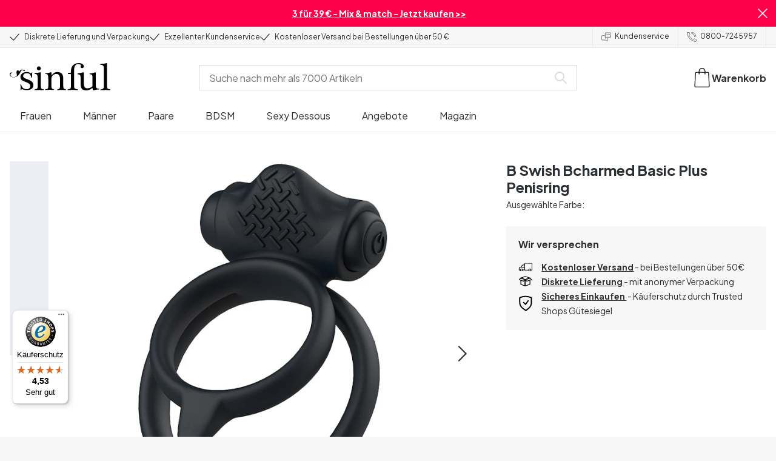

--- FILE ---
content_type: text/html; charset=UTF-8
request_url: https://www.sinful.de/p/b-swish-bcharmed-basic-plus-penisring/1022778
body_size: 30619
content:
<!DOCTYPE html><!--sinful--><html lang="de-de"><head><meta charSet="utf-8"/><meta name="viewport" content="width=device-width, initial-scale=1"/><link rel="preload" href="/_next/static/media/636a5ac981f94f8b-s.p.woff2" as="font" crossorigin="" type="font/woff2"/><link rel="preload" href="/_next/static/media/c49dcee81b580683-s.p.woff2" as="font" crossorigin="" type="font/woff2"/><link rel="preload" href="/_next/static/media/fa3e259cafa8f47e-s.p.woff2" as="font" crossorigin="" type="font/woff2"/><link rel="preload" as="image" imageSrcSet="https://eu-images.contentstack.com/v3/assets/blt70200aeea7ce7e0e/bltad52759c65a12d38/63874016916f6917199a11af/22778-b-swish-bcharmed-basic-plus-penisring_01_q100.jpg?quality=90&amp;width=640&amp;height=auto&amp;format=webp&amp;auto=webp&amp;disable=upscale 640w, https://eu-images.contentstack.com/v3/assets/blt70200aeea7ce7e0e/bltad52759c65a12d38/63874016916f6917199a11af/22778-b-swish-bcharmed-basic-plus-penisring_01_q100.jpg?quality=90&amp;width=750&amp;height=auto&amp;format=webp&amp;auto=webp&amp;disable=upscale 750w, https://eu-images.contentstack.com/v3/assets/blt70200aeea7ce7e0e/bltad52759c65a12d38/63874016916f6917199a11af/22778-b-swish-bcharmed-basic-plus-penisring_01_q100.jpg?quality=90&amp;width=828&amp;height=auto&amp;format=webp&amp;auto=webp&amp;disable=upscale 828w, https://eu-images.contentstack.com/v3/assets/blt70200aeea7ce7e0e/bltad52759c65a12d38/63874016916f6917199a11af/22778-b-swish-bcharmed-basic-plus-penisring_01_q100.jpg?quality=90&amp;width=1080&amp;height=auto&amp;format=webp&amp;auto=webp&amp;disable=upscale 1080w, https://eu-images.contentstack.com/v3/assets/blt70200aeea7ce7e0e/bltad52759c65a12d38/63874016916f6917199a11af/22778-b-swish-bcharmed-basic-plus-penisring_01_q100.jpg?quality=90&amp;width=1200&amp;height=auto&amp;format=webp&amp;auto=webp&amp;disable=upscale 1200w, https://eu-images.contentstack.com/v3/assets/blt70200aeea7ce7e0e/bltad52759c65a12d38/63874016916f6917199a11af/22778-b-swish-bcharmed-basic-plus-penisring_01_q100.jpg?quality=90&amp;width=1920&amp;height=auto&amp;format=webp&amp;auto=webp&amp;disable=upscale 1920w, https://eu-images.contentstack.com/v3/assets/blt70200aeea7ce7e0e/bltad52759c65a12d38/63874016916f6917199a11af/22778-b-swish-bcharmed-basic-plus-penisring_01_q100.jpg?quality=90&amp;width=2048&amp;height=auto&amp;format=webp&amp;auto=webp&amp;disable=upscale 2048w, https://eu-images.contentstack.com/v3/assets/blt70200aeea7ce7e0e/bltad52759c65a12d38/63874016916f6917199a11af/22778-b-swish-bcharmed-basic-plus-penisring_01_q100.jpg?quality=90&amp;width=2560&amp;height=auto&amp;format=webp&amp;auto=webp&amp;disable=upscale 2560w" imageSizes="(max-width: 720px) 100vw, (max-width: 1184px) 66vw, 690px" fetchPriority="high"/><link rel="stylesheet" href="/_next/static/css/fc70fb4e98a6c1fb.css" data-precedence="next"/><link rel="stylesheet" href="/_next/static/css/f5298bb8e23fe921.css" data-precedence="next"/><link rel="stylesheet" href="/_next/static/css/720bd146c0792968.css" data-precedence="next"/><link rel="stylesheet" href="/_next/static/css/ef6323d7e0e83717.css" data-precedence="next"/><link rel="preload" as="script" fetchPriority="low" href="/_next/static/chunks/webpack-312a725b2e6027bf.js"/><script src="/_next/static/chunks/d54144d8-e0db7650491f2cec.js" async=""></script><script src="/_next/static/chunks/6681-07b7c035eaf7b845.js" async=""></script><script src="/_next/static/chunks/main-app-f90c07f13de7d790.js" async=""></script><script src="/_next/static/chunks/3171c777-ef619cca4aa4507b.js" async=""></script><script src="/_next/static/chunks/7926-66d63d3677b22954.js" async=""></script><script src="/_next/static/chunks/8258-4c10ecd4ac375a16.js" async=""></script><script src="/_next/static/chunks/5646-4e3722bce986a4f6.js" async=""></script><script src="/_next/static/chunks/904-c06f54e8f7371cbd.js" async=""></script><script src="/_next/static/chunks/1369-15b0731805f7dfa6.js" async=""></script><script src="/_next/static/chunks/1768-030f4564e28d7068.js" async=""></script><script src="/_next/static/chunks/9617-46101e61c2ee2c64.js" async=""></script><script src="/_next/static/chunks/1200-6d343d54edc67b19.js" async=""></script><script src="/_next/static/chunks/7662-30099bd23370d43e.js" async=""></script><script src="/_next/static/chunks/3345-80b1d8e4ede7f341.js" async=""></script><script src="/_next/static/chunks/9181-54ba5b0b6e2655d6.js" async=""></script><script src="/_next/static/chunks/7664-6abcaf4ac688fc29.js" async=""></script><script src="/_next/static/chunks/471-3b72ae593b89b353.js" async=""></script><script src="/_next/static/chunks/4342-c130e0d0b00c4808.js" async=""></script><script src="/_next/static/chunks/3900-856f696c7fb241ec.js" async=""></script><script src="/_next/static/chunks/5326-73eccb57ec962f1b.js" async=""></script><script src="/_next/static/chunks/446-dfe1cc338f822670.js" async=""></script><script src="/_next/static/chunks/app/layout-36129b0f4c942f30.js" async=""></script><script src="/_next/static/chunks/app/global-error-371fdcea30b793d2.js" async=""></script><script async="" data-desktop-position="left" data-mobile-y-offset="45" src="//widgets.trustedshops.com/js/XA607480A2E03F74B5318B4A34D3FD2A4.js"></script><script src="/_next/static/chunks/app/not-found-2b72f08e11ff0e21.js" async=""></script><script src="/_next/static/chunks/app/p/%5Burl%5D/%5Bsku%5D/layout-2fb7c58f8e915cd0.js" async=""></script><script src="/_next/static/chunks/app/p/%5Burl%5D/%5Bsku%5D/page-9f227a173b8824b4.js" async=""></script><link rel="preload" href="/_next/static/chunks/1400.61805b4bf32a5748.js" as="script" fetchPriority="low"/><link rel="preload" href="/_next/static/chunks/7627.4f0a6454b7919b1d.js" as="script" fetchPriority="low"/><link rel="preload" href="/_next/static/chunks/4503.c2a129221a2c3b0d.js" as="script" fetchPriority="low"/><meta name="next-size-adjust" content=""/><link rel="icon" type="image/x-icon" href="/favicon.ico"/><link rel="mask-icon" href="/favicon.svg" color="#000000"/><link rel="apple-touch-icon" sizes="180x180" href="/apple-touch-icon.png"/><link rel="icon" type="image/png" sizes="48x48" href="/favicon-48x48.png"/><link rel="icon" type="image/png" sizes="32x32" href="/favicon-32x32.png"/><link rel="icon" type="image/png" sizes="16x16" href="/favicon-16x16.png"/><link rel="manifest" href="/site.webmanifest"/><link rel="preconnect" href="https://dev.visualwebsiteoptimizer.com"/><title>B Swish Bcharmed Basic Plus Penisring | Sinful</title><meta name="description" content=" B Swish Bcharmed Basic Plus Penisring bei Sinful kaufen. 365 Tage Rückgaberecht und diskrete Lieferung."/><link rel="canonical" href="https://www.sinful.de/p/b-swish-bcharmed-basic-plus-penisring/1022778"/><link rel="alternate" hrefLang="da-dk" href="https://www.sinful.dk/p/b-swish-bcharmed-basic-plus-penisring/1022778"/><link rel="alternate" hrefLang="sv-se" href="https://www.sinful.se/p/b-swish-bcharmed-basic-plus-penisring/1022778"/><link rel="alternate" hrefLang="fi-fi" href="https://www.sinful.fi/p/b-swish-bcharmed-basic-plus-penisrengas/1022778"/><link rel="alternate" hrefLang="nb-no" href="https://www.sinful.no/p/b-swish-bcharmed-basic-plus-penisring/1022778"/><link rel="alternate" hrefLang="en-us" href="https://www.sinful.com/p/b-swish-bcharmed-basic-plus-cock-ring/1022778"/><link rel="alternate" hrefLang="fr-fr" href="https://www.sinful.fr/p/b-swish-bcharmed-basic-plus-anneau-masculin/1022778"/><link rel="alternate" hrefLang="en-gb" href="https://www.sinful.co.uk/p/b-swish-bcharmed-basic-plus-cock-ring/1022778"/><link rel="alternate" hrefLang="de-de" href="https://www.sinful.de/p/b-swish-bcharmed-basic-plus-penisring/1022778"/><link rel="alternate" hrefLang="de-at" href="https://www.sinful.at/p/b-swish-bcharmed-basic-plus-penisring/1022778"/><link rel="alternate" hrefLang="de-ch" href="https://www.sinful.ch/p/b-swish-bcharmed-basic-plus-penisring/1022778"/><link rel="alternate" hrefLang="fr-ch" href="https://www.sinful.ch/fr/p/b-swish-bcharmed-basic-plus-anneau-masculin/1022778"/><link rel="alternate" hrefLang="nl-nl" href="https://www.sinful.nl/p/b-swish-bcharmed-basic-plus-cockring/1022778"/><link rel="alternate" hrefLang="nl-be" href="https://www.sinful.be/p/b-swish-bcharmed-basic-plus-vibrerende-cockring/1022778"/><link rel="alternate" hrefLang="fr-be" href="https://www.sinful.be/fr/p/b-swish-bcharmed-basic-plus-anneau-masculin/1022778"/><meta property="og:title" content="B Swish Bcharmed Basic Plus Penisring | Sinful"/><meta property="og:description" content=" B Swish Bcharmed Basic Plus Penisring bei Sinful kaufen. 365 Tage Rückgaberecht und diskrete Lieferung."/><meta property="og:url" content="https://www.sinful.de/p/b-swish-bcharmed-basic-plus-penisring/1022778"/><meta property="og:locale" content="de-DE"/><meta property="og:image" content="https://eu-images.contentstack.com/v3/assets/blt70200aeea7ce7e0e/bltad52759c65a12d38/63874016916f6917199a11af/22778-b-swish-bcharmed-basic-plus-penisring_01_q100.jpg"/><meta property="og:type" content="website"/><meta name="twitter:card" content="summary_large_image"/><meta name="twitter:title" content="B Swish Bcharmed Basic Plus Penisring | Sinful"/><meta name="twitter:description" content=" B Swish Bcharmed Basic Plus Penisring bei Sinful kaufen. 365 Tage Rückgaberecht und diskrete Lieferung."/><meta name="twitter:image" content="https://eu-images.contentstack.com/v3/assets/blt70200aeea7ce7e0e/bltad52759c65a12d38/63874016916f6917199a11af/22778-b-swish-bcharmed-basic-plus-penisring_01_q100.jpg"/><script>!function(){"use strict";function l(e){for(var t=e,r=0,n=document.cookie.split(";");r<n.length;r++){var o=n[r].split("=");if(o[0].trim()===t)return o[1]}}function s(e){return localStorage.getItem(e)}function u(e){return window[e]}function A(e,t){e=document.querySelector(e);return t?null==e?void 0:e.getAttribute(t):null==e?void 0:e.textContent}var e=window,t=document,r="script",n="dataLayer",o="https://hinfogzi.sinful.de",a="https://load.hinfogzi.sinful.de",i="47pn5hinfogzi",c="3phl=aWQ9R1RNLU5YUlBHTFo1&page=2",g="cookie",v="sfbid",E="",d=!1;try{var d=!!g&&(m=navigator.userAgent,!!(m=new RegExp("Version/([0-9._]+)(.*Mobile)?.*Safari.*").exec(m)))&&16.4<=parseFloat(m[1]),f="stapeUserId"===g,I=d&&!f?function(e,t,r){void 0===t&&(t="");var n={cookie:l,localStorage:s,jsVariable:u,cssSelector:A},t=Array.isArray(t)?t:[t];if(e&&n[e])for(var o=n[e],a=0,i=t;a<i.length;a++){var c=i[a],c=r?o(c,r):o(c);if(c)return c}else console.warn("invalid uid source",e)}(g,v,E):void 0;d=d&&(!!I||f)}catch(e){console.error(e)}var m=e,g=(m[n]=m[n]||[],m[n].push({"gtm.start":(new Date).getTime(),event:"gtm.js"}),t.getElementsByTagName(r)[0]),v=I?"&bi="+encodeURIComponent(I):"",E=t.createElement(r),f=(d&&(i=8<i.length?i.replace(/([a-z]{8}$)/,"kp$1"):"kp"+i),!d&&a?a:o);E.async=!0,E.src=f+"/"+i+".js?"+c+v,null!=(e=g.parentNode)&&e.insertBefore(E,g)}();</script><script id="vwoCode" type="text/javascript">
          //DO NOT make any changes to smart code except for entering your account id
          window._vwo_code ||
            (function () {
            var account_id = 846284,
            version = 2.1,
            settings_tolerance = 2000,
            hide_element = "body",
            hide_element_style = "",
            /* DO NOT EDIT BELOW THIS LINE */
                f=false,w=window,d=document,v=d.querySelector('#vwoCode'),cK='_vwo_'+account_id+'_settings',cc={};try{var c=JSON.parse(localStorage.getItem('_vwo_'+account_id+'_config'));cc=c&&typeof c==='object'?c:{}}catch(e){}var stT=cc.stT==='session'?w.sessionStorage:w.localStorage;code={nonce:v&&v.nonce,use_existing_jquery:function(){return typeof use_existing_jquery!=='undefined'?use_existing_jquery:undefined},library_tolerance:function(){return typeof library_tolerance!=='undefined'?library_tolerance:undefined},settings_tolerance:function(){return cc.sT||settings_tolerance},hide_element_style:function(){return'{'+(cc.hES||hide_element_style)+'}'},hide_element:function(){if(performance.getEntriesByName('first-contentful-paint')[0]){return''}return typeof cc.hE==='string'?cc.hE:hide_element},getVersion:function(){return version},finish:function(e){if(!f){f=true;var t=d.getElementById('_vis_opt_path_hides');if(t)t.parentNode.removeChild(t);if(e)(new Image).src='https://dev.visualwebsiteoptimizer.com/ee.gif?a='+account_id+e}},finished:function(){return f},addScript:function(e){var t=d.createElement('script');t.type='text/javascript';if(e.src){t.src=e.src}else{t.text=e.text}v&&t.setAttribute('nonce',v.nonce);d.getElementsByTagName('head')[0].appendChild(t)},load:function(e,t){var n=this.getSettings(),i=d.createElement('script'),r=this;t=t||{};if(n){i.textContent=n;d.getElementsByTagName('head')[0].appendChild(i);if(!w.VWO||VWO.caE){stT.removeItem(cK);r.load(e)}}else{var o=new XMLHttpRequest;o.open('GET',e,true);o.withCredentials=!t.dSC;o.responseType=t.responseType||'text';o.onload=function(){if(t.onloadCb){return t.onloadCb(o,e)}if(o.status===200||o.status===304){w._vwo_code.addScript({text:o.responseText})}else{w._vwo_code.finish('&e=loading_failure:'+e)}};o.onerror=function(){if(t.onerrorCb){return t.onerrorCb(e)}w._vwo_code.finish('&e=loading_failure:'+e)};o.send()}},getSettings:function(){try{var e=stT.getItem(cK);if(!e){return}e=JSON.parse(e);if(Date.now()>e.e){stT.removeItem(cK);return}return e.s}catch(e){return}},init:function(){if(d.URL.indexOf('__vwo_disable__')>-1)return;var e=this.settings_tolerance();w._vwo_settings_timer=setTimeout(function(){w._vwo_code.finish();stT.removeItem(cK)},e);var t;if(this.hide_element()!=='body'){t=d.createElement('style');var n=this.hide_element(),i=n?n+this.hide_element_style():'',r=d.getElementsByTagName('head')[0];t.setAttribute('id','_vis_opt_path_hides');v&&t.setAttribute('nonce',v.nonce);t.setAttribute('type','text/css');if(t.styleSheet)t.styleSheet.cssText=i;else t.appendChild(d.createTextNode(i));r.appendChild(t)}else{t=d.getElementsByTagName('head')[0];var i=d.createElement('div');i.style.cssText='z-index: 2147483647 !important;position: fixed !important;left: 0 !important;top: 0 !important;width: 100% !important;height: 100% !important;background: white !important;';i.setAttribute('id','_vis_opt_path_hides');i.classList.add('_vis_hide_layer');t.parentNode.insertBefore(i,t.nextSibling)}var o=window._vis_opt_url||d.URL,s='https://dev.visualwebsiteoptimizer.com/j.php?a='+account_id+'&u='+encodeURIComponent(o)+'&vn='+version;if(w.location.search.indexOf('_vwo_xhr')!==-1){this.addScript({src:s})}else{this.load(s+'&x=true')}}};w._vwo_code=code;code.init();})();(function(){var i=window;function t(){if(i._vwo_code){var e=t.hidingStyle=document.getElementById('_vis_opt_path_hides')||t.hidingStyle;if(!i._vwo_code.finished()&&!_vwo_code.libExecuted&&(!i.VWO||!VWO.dNR)){if(!document.getElementById('_vis_opt_path_hides')){document.getElementsByTagName('head')[0].appendChild(e)}requestAnimationFrame(t)}}}t()})();</script><script src="/_next/static/chunks/polyfills-42372ed130431b0a.js" noModule=""></script><style id="__jsx-4110252119">:root{--_10w3tcw1y:'Plus Jakarta Sans', 'Plus Jakarta Sans Fallback';--_10w3tcw1z:'DM Serif Display', 'DM Serif Display Fallback'}</style></head><body><div hidden=""><!--$--><!--/$--></div><noscript><iframe src="https://load.hinfogzi.sinful.de/ns.html?id=GTM-NXRPGLZ5" height="0" width="0" style="display:none;visibility:hidden"></iframe></noscript><div class="" id="ui-root"><div data-testid="infobar" class="yrijto69 yrijto91 _7go9my40 _1a8p1y74l _1a8p1y75" style="grid-template-columns:1fr 30px"><div class="_1a8p1y77d _1a8p1y7a yrijtoc3 yrijtoev yrijtomd yrijtop5 _137o0st91 _137o0stjb _137o0stjc _137o0stk7 _137o0stkd _137o0stkj"><article class="_1ufgj3a3 _1weu09u0"><p><a class="fiw1770 _1ufgj3a1" data-infobar="campaign" target="_self" href="/sexspielzeuge/favoriten/3-fur-39"><span class="_1ufgj3a0" style="font-weight:bold">3 für 39 € - Mix &amp; match - Jetzt kaufen &gt;&gt;</span></a></p></article></div><span class="_1rej2pt0 _1weu09u1"><svg xmlns="http://www.w3.org/2000/svg" viewBox="0 0 2048 2048" focusable="false" data-infobar="close" role="button" fill="currentColor" stroke="none"><path d="M1169 1024l879 879-145 145-879-879-879 879L0 1903l879-879L0 145 145 0l879 879L1903 0l145 145-879 879z"></path></svg></span></div><div class="_1a8p1y74l _1a8p1y77d _1a8p1y77t _1a8p1y7a yrijtoc3 yrijtoev yrijtomd yrijtop5 _137o0st91 _137o0stjb _137o0stjc _137o0stk7 _137o0stkd _137o0stkj _1sdu78v0"><div class="_1a8p1y70 _1a8p1y7b _1sdu78v4"><div class="_1a8p1y7a _1a8p1y74l"><span class="_1rej2pt0 yrijtopk _1f8og78f"><svg xmlns="http://www.w3.org/2000/svg" width="15.693" height="11.446" viewBox="0 0 15.693 11.446" stroke-linecap="round" stroke-linejoin="round" stroke-width="1.2" fill="currentColor" stroke="none"><g transform="translate(-911.652 -1129.654)"><path d="M912.5,1135.5l5.478,5,8.522-10" transform="translate(0 0)" fill="none" stroke="currentColor"></path></g></svg></span><span class="_1cfy9420 _1f8og785 _1f8og781y _1f8og783m _1f8og786j">Diskrete Lieferung und Verpackung</span></div><div class="_1a8p1y7a _1a8p1y74l"><span class="_1rej2pt0 yrijtopk _1f8og78f"><svg xmlns="http://www.w3.org/2000/svg" width="15.693" height="11.446" viewBox="0 0 15.693 11.446" stroke-linecap="round" stroke-linejoin="round" stroke-width="1.2" fill="currentColor" stroke="none"><g transform="translate(-911.652 -1129.654)"><path d="M912.5,1135.5l5.478,5,8.522-10" transform="translate(0 0)" fill="none" stroke="currentColor"></path></g></svg></span><span class="_1cfy9420 _1f8og785 _1f8og781y _1f8og783m _1f8og786j">Exzellenter Kundenservice</span></div><div class="_1a8p1y7a _1a8p1y74l"><span class="_1rej2pt0 yrijtopk _1f8og78f"><svg xmlns="http://www.w3.org/2000/svg" width="15.693" height="11.446" viewBox="0 0 15.693 11.446" stroke-linecap="round" stroke-linejoin="round" stroke-width="1.2" fill="currentColor" stroke="none"><g transform="translate(-911.652 -1129.654)"><path d="M912.5,1135.5l5.478,5,8.522-10" transform="translate(0 0)" fill="none" stroke="currentColor"></path></g></svg></span><span class="_1cfy9420 _1f8og785 _1f8og781y _1f8og783m _1f8og786j">Kostenloser Versand bei Bestellungen über 50 €</span></div></div><div class="_1a8p1y7a _1a8p1y71 _1sdu78v4"><div class="b0gn4q4" style="--b0gn4q0:1;--b0gn4q1:1;--b0gn4q2:0px;--b0gn4q3:0px"><div class="_1auylowu _137o0st91"><ul class="b0gn4q6 yrijto0 yrijto2s"><li class="b0gn4q7"><div class="_1a8p1y77d _1a8p1y7a"><div class="_1a8p1y7a _1a8p1y74l"><span class="_1rej2pt0 yrijtopk _1f8og78f"><svg xmlns="http://www.w3.org/2000/svg" width="15.693" height="11.446" viewBox="0 0 15.693 11.446" stroke-linecap="round" stroke-linejoin="round" stroke-width="1.2" fill="currentColor" stroke="none"><g transform="translate(-911.652 -1129.654)"><path d="M912.5,1135.5l5.478,5,8.522-10" transform="translate(0 0)" fill="none" stroke="currentColor"></path></g></svg></span><span class="_1cfy9420 _1f8og785 _1f8og781y _1f8og783m _1f8og786j">Diskrete Lieferung und Verpackung</span></div></div></li><li class="b0gn4q7"><div class="_1a8p1y77d _1a8p1y7a"><div class="_1a8p1y7a _1a8p1y74l"><span class="_1rej2pt0 yrijtopk _1f8og78f"><svg xmlns="http://www.w3.org/2000/svg" width="15.693" height="11.446" viewBox="0 0 15.693 11.446" stroke-linecap="round" stroke-linejoin="round" stroke-width="1.2" fill="currentColor" stroke="none"><g transform="translate(-911.652 -1129.654)"><path d="M912.5,1135.5l5.478,5,8.522-10" transform="translate(0 0)" fill="none" stroke="currentColor"></path></g></svg></span><span class="_1cfy9420 _1f8og785 _1f8og781y _1f8og783m _1f8og786j">Exzellenter Kundenservice</span></div></div></li><li class="b0gn4q7"><div class="_1a8p1y77d _1a8p1y7a"><div class="_1a8p1y7a _1a8p1y74l"><span class="_1rej2pt0 yrijtopk _1f8og78f"><svg xmlns="http://www.w3.org/2000/svg" width="15.693" height="11.446" viewBox="0 0 15.693 11.446" stroke-linecap="round" stroke-linejoin="round" stroke-width="1.2" fill="currentColor" stroke="none"><g transform="translate(-911.652 -1129.654)"><path d="M912.5,1135.5l5.478,5,8.522-10" transform="translate(0 0)" fill="none" stroke="currentColor"></path></g></svg></span><span class="_1cfy9420 _1f8og785 _1f8og781y _1f8og783m _1f8og786j">Kostenloser Versand bei Bestellungen über 50 €</span></div></div></li></ul></div></div></div><div class="_1a8p1y70 _1a8p1y7c _137o0st13v _1a8p1y77i"><div class="_1sdu78v1 _1sdu78v2 _1sdu78v3"><span class="_1cfy9420 _1f8og785 _1f8og785k _1f8og781y _1f8og783m _1f8og786j"><a data-navid="nav-link" class="fiw1770" href="/support"><span class="_1rej2pt0 yrijtopf _1f8og78f"><svg xmlns="http://www.w3.org/2000/svg" viewBox="0 0 24 22" fill="none" stroke="currentColor" stroke-linecap="round" stroke-linejoin="round"><path d="M8.91,8.43h-5a2,2,0,0,0-2,2v7a2,2,0,0,0,2,2h9l3,3v-8" transform="translate(-1.41 -0.93)"></path><path d="M22.91,12.43h-9l-3,3v-12a2,2,0,0,1,2-2h10a2,2,0,0,1,2,2v7A2,2,0,0,1,22.91,12.43Z" transform="translate(-1.41 -0.93)"></path><circle cx="13.5" cy="5.5" r="0.5"></circle><circle cx="16.5" cy="5.5" r="0.5"></circle><circle cx="19.5" cy="5.5" r="0.5"></circle></svg></span> <!-- -->Kundenservice</a></span></div><div class="_1sdu78v1 _1sdu78v3"><span class="_1cfy9420 _1f8og785 _1f8og785k _1f8og781y _1f8og783m _1f8og786j"><a class="fiw1770" href="tel:+0800-7245957"><span class="_1rej2pt0 yrijtopf _1f8og78f"><svg xmlns="http://www.w3.org/2000/svg" viewBox="0 0 23.29 23.31" fill="none" stroke="currentColor" stroke-linecap="round" stroke-linejoin="round"><path d="M2.1,2.76A2,2,0,0,0,2,4.09a24.46,24.46,0,0,0,6.78,13,23.78,23.78,0,0,0,13,6.74,2.08,2.08,0,0,0,1.33-.09.62.62,0,0,0,.32-.41l.81-3.59a1,1,0,0,0-.3-.89c-.13-.12-2.85-1.1-4.14-1.73a1.08,1.08,0,0,0-1.41.32l-.5.86a1.28,1.28,0,0,1-.79.59c-1.26.32-5.16-3.27-6-4.12S6.47,9.9,6.79,8.64a1.26,1.26,0,0,1,.59-.78l.86-.5A1.09,1.09,0,0,0,8.57,6,21,21,0,0,1,7.31,2.49a1.12,1.12,0,0,0-1.2-.86l-3.62.81A.64.64,0,0,0,2.1,2.76Z" transform="translate(-1.44 -1.09)"></path><path d="M13.07,4.6a7.11,7.11,0,0,1,7.11,7.11" transform="translate(-1.44 -1.09)"></path><path d="M13.07,1.59A10.12,10.12,0,0,1,23.19,11.71" transform="translate(-1.44 -1.09)"></path></svg></span> <!-- -->0800-7245957</a></span></div></div></div><header><div class="_7brozz1"><div class="yrijtoc3 yrijtoev yrijtomd yrijtop5 _137o0st91 _137o0stjb _137o0stjc _137o0stk7 _137o0stkd _137o0stkj _7brozz5"><div class="_7brozz7 _7brozz8"><a class="fiw1770" href="/"><svg xmlns="http://www.w3.org/2000/svg" width="165.849" height="44.996" viewBox="0 0 165.849 44.996"><g transform="translate(-6.38 -16.6)"><g transform="translate(24.068 16.6)"><path d="M47.144,50.8a8.162,8.162,0,0,0-2.454-1.882,27.53,27.53,0,0,0-3.109-1.554,20.9,20.9,0,0,0-2.045-.818c-.818-.327-1.554-.573-2.127-.818a12.81,12.81,0,0,1-3.518-1.718,3.257,3.257,0,0,1-1.473-2.863,4.082,4.082,0,0,1,1.718-3.436,6.656,6.656,0,0,1,4.172-1.227c2.373,0,4.254.654,5.4,1.963a11.776,11.776,0,0,1,2.373,5.4c.164.245.9.164,1.064-.082V39.345a25.3,25.3,0,0,1,.409-4.009.738.738,0,0,0-.409-.082h-.491c-.164.082-.082,0-.082.082a1.764,1.764,0,0,1-.9,1.309,1.8,1.8,0,0,0-.654-.082.613.613,0,0,1-.409-.082h0a9.879,9.879,0,0,0-2.945-1.473,11.457,11.457,0,0,0-3.109-.409,18.8,18.8,0,0,0-3.682.409A11.16,11.16,0,0,0,31.518,36.4a8.764,8.764,0,0,0-2.454,2.454,6.593,6.593,0,0,0-.982,3.763,8.563,8.563,0,0,0,.573,3.191,7.038,7.038,0,0,0,1.636,2.127,9.722,9.722,0,0,0,2.373,1.473c.9.409,1.882.818,2.782,1.145.654.245,1.309.491,1.882.736.654.245,1.227.491,1.882.736a14.351,14.351,0,0,1,3.436,2.127A4.213,4.213,0,0,1,44.2,57.671a4.769,4.769,0,0,1-1.554,3.845,5.967,5.967,0,0,1-4.009,1.391,12.727,12.727,0,0,1-3.763-.491,6.343,6.343,0,0,1-2.7-1.554,8.162,8.162,0,0,1-1.882-2.454,13.485,13.485,0,0,1-1.145-3.354c0-.082,0-.082-.164-.082-.082,0-.245-.082-.327-.082h-.082a1.163,1.163,0,0,0-.491.164c-.082.082-.082,0-.082.082,0,.164.245,3.191.245,4.581V64.3h0a.737.737,0,0,0,.409.082,1.6,1.6,0,0,0,.573-.082h0a1.591,1.591,0,0,1,.736-1.145,1.32,1.32,0,0,1,.736-.245.738.738,0,0,1,.409.082h0a12.755,12.755,0,0,0,3.518,1.064,21.07,21.07,0,0,0,3.682.409,22.983,22.983,0,0,0,4.009-.409,11.3,11.3,0,0,0,3.518-1.391,7.521,7.521,0,0,0,2.536-2.536,7.166,7.166,0,0,0,.982-3.927,7.279,7.279,0,0,0-.573-3.109A13.245,13.245,0,0,0,47.144,50.8Z" transform="translate(-28 -19.874)"></path><path d="M71.008,63.157a11.194,11.194,0,0,1-2.373-.573,2.737,2.737,0,0,1-1.309-1.227,4.624,4.624,0,0,1-.491-1.963,26.324,26.324,0,0,1-.082-2.7h0V36a2.529,2.529,0,0,0-.164-.654c-.082-.164-.245-.327-.654-.245-.245,0-1.227.327-1.718.409a12.859,12.859,0,0,1-1.882.327c-.736.082-1.391.164-2.127.245-.654.082-1.309.082-1.963.164s-1.145.082-1.554.164h0c-.164,0-.164,0-.245.164a.818.818,0,0,0,0,.982c.082.082.082.164.245.164h0a13.135,13.135,0,0,1,2.536.573,2.87,2.87,0,0,1,1.554,1.391,9.287,9.287,0,0,1,.654,2.7c.082,1.145.164,2.618.164,4.5V57.184a23.826,23.826,0,0,1-.082,2.536,3.9,3.9,0,0,1-.573,1.8,3.472,3.472,0,0,1-1.554,1.227,9.6,9.6,0,0,1-2.7.573.425.425,0,0,0-.327.164.877.877,0,0,0-.164.491.45.45,0,0,0,.164.409c.082.082.082.164.245.164,1.145,0,6.3-.245,7.69-.245,1.309,0,6.136.245,6.872.245.164,0,.245,0,.245-.164.082-.164.164-.245.164-.409a1.163,1.163,0,0,0-.164-.491A.726.726,0,0,0,71.008,63.157Z" transform="translate(-33.129 -19.96)"></path><path d="M67.627,26.654a3.564,3.564,0,0,0-.9-2.373,2.854,2.854,0,0,0-2.291-.982,3.33,3.33,0,0,0-2.454.982A3.1,3.1,0,0,0,61,26.572a2.639,2.639,0,0,0,1.064,2.209,3.585,3.585,0,0,0,2.536.9,3.021,3.021,0,0,0,2.209-.9A3.552,3.552,0,0,0,67.627,26.654Z" transform="translate(-34.002 -17.819)"></path><path d="M111.67,63.07a10.689,10.689,0,0,1-2.209-.573,2.406,2.406,0,0,1-1.227-1.145,5.731,5.731,0,0,1-.491-1.882c-.082-.736-.082-1.718-.082-2.863V45.563c0-3.927-.9-6.709-2.618-8.427S100.871,34.6,97.762,34.6a8.7,8.7,0,0,0-3.027.491,11.47,11.47,0,0,0-2.454,1.227A12.689,12.689,0,0,0,90.4,37.872q-.736.859-1.227,1.473a.51.51,0,0,1-.409.245H88.6a.509.509,0,0,1-.327-.491V36.318a1.955,1.955,0,0,0-.409-1.145c-.164-.245-.327-.245-.573-.245a.89.89,0,0,0-.409.082,38.717,38.717,0,0,1-4.827,1.309,26.579,26.579,0,0,1-3.6.409.425.425,0,0,0-.327.164.625.625,0,0,0-.164.409c0,.164,0,.245.164.327a.425.425,0,0,0,.327.164,5.6,5.6,0,0,1,2.536.491,3.3,3.3,0,0,1,1.391,1.882,16.347,16.347,0,0,1,.491,3.436c.082,1.391.082,3.109.082,5.236v8.1a23.878,23.878,0,0,1-.082,2.618,4.614,4.614,0,0,1-.573,1.882A2.491,2.491,0,0,1,80.827,62.5a9.269,9.269,0,0,1-2.536.491.425.425,0,0,0-.327.164.877.877,0,0,0-.164.491.45.45,0,0,0,.164.409c.082.082.082.164.245.164,1.064,0,5.972-.245,7.363-.245,1.309,0,5.972.245,6.3.245.164,0,.245,0,.245-.164.082-.164.164-.245.164-.409a1.163,1.163,0,0,0-.164-.491.425.425,0,0,0-.327-.164,6.681,6.681,0,0,1-2.045-.654A3.28,3.28,0,0,1,88.6,61.107a5.833,5.833,0,0,1-.409-1.882,26.328,26.328,0,0,1-.082-2.7v-10.8a7.662,7.662,0,0,1,.573-3.027,7.318,7.318,0,0,1,1.554-2.536,7.732,7.732,0,0,1,2.536-1.718,9.3,9.3,0,0,1,3.518-.654,5.728,5.728,0,0,1,3.272.9,5.637,5.637,0,0,1,1.8,2.291,8.662,8.662,0,0,1,.736,3.027c.082,1.064.164,2.127.164,3.272v9.736a23.824,23.824,0,0,1-.082,2.536,3.888,3.888,0,0,1-.491,1.8,2.951,2.951,0,0,1-1.227,1.227,5.511,5.511,0,0,1-2.291.573.425.425,0,0,0-.327.164.877.877,0,0,0-.164.491.45.45,0,0,0,.164.409c.082.082.082.164.245.164.818,0,5.645-.245,7.036-.245,1.309,0,6.054.245,6.545.245.164,0,.245,0,.245-.164.082-.164.164-.245.164-.409a1.163,1.163,0,0,0-.164-.491C111.915,63.152,111.834,63.152,111.67,63.07Z" transform="translate(-37.058 -19.874)"></path><path d="M133.781,31V29.772c0-1.145,0-2.373.082-3.682a13.964,13.964,0,0,1,.736-3.763,6.83,6.83,0,0,1,2.127-2.945,6.24,6.24,0,0,1,4.091-1.145,6.519,6.519,0,0,1,2.945.654,2.344,2.344,0,0,1,1.227,2.209,1.355,1.355,0,0,1-.409.982c-.082,0-.164.409-.164.982a1.311,1.311,0,0,0,.736,1.309,3.111,3.111,0,0,0,1.8.491,2.787,2.787,0,0,0,1.963-.736,2.162,2.162,0,0,0,.818-1.718,4.409,4.409,0,0,0-.736-2.7,6.578,6.578,0,0,0-1.882-1.8,7.636,7.636,0,0,0-2.7-.982,13.39,13.39,0,0,0-3.109-.327,14.542,14.542,0,0,0-5.481.982,11.551,11.551,0,0,0-4.009,2.7,11.382,11.382,0,0,0-2.454,4.091,14.815,14.815,0,0,0-.818,5.154v1.554a1.618,1.618,0,0,1-.164.9.848.848,0,0,1-.982.573l-3.436.327c-.164,0-.245.082-.327.245a1.541,1.541,0,0,0-.164.654,1.517,1.517,0,0,0,.164.573c.082.164.082.164.245.164h3.191a2.031,2.031,0,0,1,.736.082c.164.082.327.082.491.245a.6.6,0,0,1,.164.491V53.661a26.329,26.329,0,0,1-.082,2.7,3.9,3.9,0,0,1-.573,1.8,3.24,3.24,0,0,1-1.554,1.145,13.5,13.5,0,0,1-2.782.573.481.481,0,0,0-.409.164.877.877,0,0,0-.164.491.45.45,0,0,0,.164.409c.082.082.082.164.245.164,1.309,0,6.709-.245,8.1-.245,1.309,0,6.872.245,8.508.245.082,0,.164,0,.245-.164s.164-.245.164-.409a1.163,1.163,0,0,0-.164-.491.425.425,0,0,0-.327-.164,20.235,20.235,0,0,1-3.354-.654,3.888,3.888,0,0,1-1.882-1.145,3.521,3.521,0,0,1-.736-1.882,23.862,23.862,0,0,1-.164-2.7V36.071L133.781,31Z" transform="translate(-45.261 -16.6)"></path><path d="M178.161,62.1a6.652,6.652,0,0,1-2.782-.409,2.649,2.649,0,0,1-1.636-1.473,7.238,7.238,0,0,1-.654-2.7c-.082-1.064-.082-2.536-.082-4.254V36.327a2.828,2.828,0,0,0-.245-.982c-.082-.164-.164-.164-.409-.164a.89.89,0,0,0-.409.082,38.332,38.332,0,0,1-4.336,1.145,22.806,22.806,0,0,1-4.336.736c-.164,0-.164,0-.245.082a.492.492,0,0,0-.082.327v.082a1.163,1.163,0,0,0,.164.491c.082.082.082.164.245.164a10.706,10.706,0,0,1,2.373.491,2.094,2.094,0,0,1,1.391,1.227,6.159,6.159,0,0,1,.491,2.454c.082,1.064.082,2.454.082,4.336V57.762a1.428,1.428,0,0,1-.327.982,10.768,10.768,0,0,1-3.763,1.963,16.474,16.474,0,0,1-4.663.818,5.491,5.491,0,0,1-2.7-.573,4.245,4.245,0,0,1-1.8-1.8,10.093,10.093,0,0,1-.818-3.109,34.05,34.05,0,0,1-.245-4.418v-15.3a3.694,3.694,0,0,0-.245-1.064c-.082-.164-.164-.164-.409-.164a.89.89,0,0,0-.409.082c-.818.245-4.254.982-5.072,1.145s-3.6.654-4.009.736h0c-.164,0-.164,0-.245.164a.737.737,0,0,0-.082.409v.082a1.163,1.163,0,0,0,.164.491c.082.164.082.082.164.164h0a13.928,13.928,0,0,1,2.536.491,2.333,2.333,0,0,1,1.554,1.227,5.9,5.9,0,0,1,.654,2.454c.082,1.064.164,2.454.164,4.336v7.281a26.735,26.735,0,0,0,.409,4.663,9.057,9.057,0,0,0,1.473,3.354,6.311,6.311,0,0,0,2.863,2.045,12.834,12.834,0,0,0,4.745.736,13.571,13.571,0,0,0,4.581-.818,14.073,14.073,0,0,0,4.663-2.782.7.7,0,0,1,.491-.245h.164c.164,0,.409.327.409.491a10.428,10.428,0,0,0,.245,2.618c.164.573.327.654.491.654a3.893,3.893,0,0,0,1.064-.164,16.925,16.925,0,0,0,1.8-.327c.654-.164,1.309-.245,1.882-.409a6.714,6.714,0,0,1,1.473-.245c.409-.082.736-.082,1.064-.164a2.783,2.783,0,0,1,.818-.082c.245,0,.491-.082.736-.082h.9c.082,0,.082,0,.082-.082a1.038,1.038,0,0,0,.082-.491,2.893,2.893,0,0,0-.082-.491Z" transform="translate(-48.898 -19.965)"></path><path d="M204.835,59.8a13.773,13.773,0,0,1-2.7-.573A2.929,2.929,0,0,1,200.581,58a3.887,3.887,0,0,1-.491-1.963,26.329,26.329,0,0,1-.082-2.7V17.254a1.088,1.088,0,0,0-.245-.573.358.358,0,0,0-.245-.082,1.6,1.6,0,0,0-.573.082,26.124,26.124,0,0,1-5.154.982c-1.8.164-3.354.327-4.663.409h0c-.164,0-.164,0-.245.164a.737.737,0,0,0-.082.409v.082a1.163,1.163,0,0,0,.164.491c.082.164.082.082.164.164h0c1.227.164,2.209.327,3.027.491a3.111,3.111,0,0,1,1.8,1.391,5.946,5.946,0,0,1,.654,2.7c.082,1.145.164,2.7.164,4.5v25.28a23.824,23.824,0,0,1-.082,2.536,4.614,4.614,0,0,1-.573,1.882,3.751,3.751,0,0,1-1.636,1.227,10.974,10.974,0,0,1-2.863.573.425.425,0,0,0-.327.164.877.877,0,0,0-.164.491.45.45,0,0,0,.164.409c.082.082.082.164.245.164,1.391,0,6.627-.245,8.018-.245,1.309,0,6.463.245,7.445.245.164,0,.245,0,.245-.164.082-.164.164-.245.164-.409a1.163,1.163,0,0,0-.164-.491A.725.725,0,0,0,204.835,59.8Z" transform="translate(-57.247 -16.6)"></path></g><path d="M28.158,30.511c-.164,0-.409-.327-.736-.573-.818-.573-3.845-.573-5.318,3.109-.164.409-.245.409-.327,0-.082-2.373-4.172-3.272-4.172.573,0,3.763.982,4.172.409,5.972-.409,1.391-3.845,3.6-8.018,2.045-3.763-1.473-2.618-5.89-.082-6.381.491-.082.654-.327,0-.654a2.386,2.386,0,0,0-2.536.573A3.82,3.82,0,0,0,7.46,40.41c2.945,3.354,9.654,2.373,13.09-1.227s4.091-8.836,6.709-8.427c1.718.245,1.473.9,2.373,1.227.9.245,2.536,0,1.554-1.064C30.285,29.775,28.567,30.429,28.158,30.511Z" transform="translate(0 -2.375)"></path></g></svg></a></div><div class="_7brozz7 _7brozzc"><button role="button" class="w17qey8 _1f8og782n w17qey9 _7go9mye _1a8p1y7p _1a8p1y74l _1a8p1y77d _7go9my5e yrijtoc3 yrijtoev yrijto6e yrijto96 _1f8og78f _1a8p1y7a _1a8p1y73 _1a8p1y77d _1a8p1y74l _1a8p1y719 yrijtof"><span class="_1rej2pt0 qkhe17 _1f8og78z"><svg xmlns="http://www.w3.org/2000/svg" width="29" height="20" viewBox="0 0 25.2 17.2" stroke-width="1" fill="currentColor" stroke="none"><g id="Group_577" data-name="Group 577" transform="translate(-12.118 -11.208)"><line id="Line_18" data-name="Line 18" x2="24" transform="translate(12.718 11.808)" fill="#163567" stroke="#000" stroke-linecap="round" stroke-linejoin="round" stroke-width="1.2px"></line><line id="Line_19" data-name="Line 19" x2="24" transform="translate(12.718 27.808)" fill="#163567" stroke="#000" stroke-linecap="round" stroke-linejoin="round" stroke-width="1.2px"></line><line id="Line_20" data-name="Line 20" x2="24" transform="translate(12.718 19.808)" fill="#163567" stroke="#000" stroke-linecap="round" stroke-linejoin="round" stroke-width="1.2px"></line></g></svg></span><span class="qkhe16 _1cfy9420 _1f8og7823 _1f8og783m _1f8og786j">Menu</span></button><nav aria-label="Main" data-orientation="horizontal" dir="ltr" class="_1a8p1y70 _1a8p1y7i"><div style="position:relative"><ul data-orientation="horizontal" class="_1vm6wx43" dir="ltr"><li class="_1vm6wx46" data-testid="navitem"><a class="fiw1770 _1vm6wx47" data-navid="nav-link" id="radix-_R_14tla5lb_-trigger-radix-_R_74tla5lb_" data-state="closed" aria-expanded="false" aria-controls="radix-_R_14tla5lb_-content-radix-_R_74tla5lb_" data-radix-collection-item="" href="/frauen"><span class="_1cfy9420 _1f8og781y _1f8og783m _1f8og786j">Frauen</span></a></li><li class="_1vm6wx46" data-testid="navitem"><a class="fiw1770 _1vm6wx47" data-navid="nav-link" id="radix-_R_14tla5lb_-trigger-radix-_R_b4tla5lb_" data-state="closed" aria-expanded="false" aria-controls="radix-_R_14tla5lb_-content-radix-_R_b4tla5lb_" data-radix-collection-item="" href="/manner"><span class="_1cfy9420 _1f8og781y _1f8og783m _1f8og786j">Männer</span></a></li><li class="_1vm6wx46" data-testid="navitem"><a class="fiw1770 _1vm6wx47" data-navid="nav-link" id="radix-_R_14tla5lb_-trigger-radix-_R_f4tla5lb_" data-state="closed" aria-expanded="false" aria-controls="radix-_R_14tla5lb_-content-radix-_R_f4tla5lb_" data-radix-collection-item="" href="/paare"><span class="_1cfy9420 _1f8og781y _1f8og783m _1f8og786j">Paare</span></a></li><li class="_1vm6wx46" data-testid="navitem"><a class="fiw1770 _1vm6wx47" data-navid="nav-link" id="radix-_R_14tla5lb_-trigger-radix-_R_j4tla5lb_" data-state="closed" aria-expanded="false" aria-controls="radix-_R_14tla5lb_-content-radix-_R_j4tla5lb_" data-radix-collection-item="" href="/bdsm"><span class="_1cfy9420 _1f8og781y _1f8og783m _1f8og786j">BDSM</span></a></li><li class="_1vm6wx46" data-testid="navitem"><a class="fiw1770 _1vm6wx47" data-navid="nav-link" id="radix-_R_14tla5lb_-trigger-radix-_R_n4tla5lb_" data-state="closed" aria-expanded="false" aria-controls="radix-_R_14tla5lb_-content-radix-_R_n4tla5lb_" data-radix-collection-item="" href="/frauen/sexy-dessous"><span class="_1cfy9420 _1f8og781y _1f8og783m _1f8og786j">Sexy Dessous</span></a></li><li class="_1vm6wx46" data-testid="navitem"><a class="fiw1770 _1vm6wx47" data-navid="nav-link" id="radix-_R_14tla5lb_-trigger-radix-_R_r4tla5lb_" data-state="closed" aria-expanded="false" aria-controls="radix-_R_14tla5lb_-content-radix-_R_r4tla5lb_" data-radix-collection-item="" href="/sexspielzeuge/favoriten/angebote"><span class="_1cfy9420 _1f8og781y _1f8og783m _1f8og786j">Angebote</span></a></li><li class="_1vm6wx46" data-testid="navitem"><a class="fiw1770 _1vm6wx47" data-navid="nav-link" id="radix-_R_14tla5lb_-trigger-radix-_R_v4tla5lb_" data-state="closed" aria-expanded="false" aria-controls="radix-_R_14tla5lb_-content-radix-_R_v4tla5lb_" data-radix-collection-item="" href="/blog"><span class="_1cfy9420 _1f8og781y _1f8og783m _1f8og786j">Magazin</span></a></li></ul></div></nav></div><div class="_7brozz7 _7brozza"><div class="_137o0st91" data-headlessui-state=""><div class="yrijtobo yrijtobz yrijtoeg yrijtoer _1a8p1y74l yrijto3h yrijto3s _1a8p1y75 _12xnrmv2" style="grid-template-rows:min-content;grid-template-columns:1fr min-content"><input class="_12xnrmv3" autoComplete="off" placeholder="Suche nach mehr als 7000 Artikeln" id="headlessui-combobox-input-_R_b6tla5lb_" role="combobox" type="text" aria-expanded="false" aria-autocomplete="list" data-headlessui-state="" value=""/><svg xmlns="http://www.w3.org/2000/svg" fill="none" viewBox="0 0 24 24" color="currentColor" stroke="currentColor" stroke-width="2" class="_12xnrmv0" cursor="pointer"><path stroke-linecap="round" stroke-linejoin="round" d="M21 21l-6-6m2-5a7 7 0 11-14 0 7 7 0 0114 0z"></path></svg></div></div></div><div class="_7brozz7 _7brozz9"><a class="fiw1770 _1mw7j3e0" href="/cart"><div class="_1js9ehv1"><span class="_1rej2pt0 _1f8og7832 _1f8og78z"><svg xmlns="http://www.w3.org/2000/svg" viewBox="0 0 24.532 31.204" stroke-width="1" fill="none" stroke="currentColor"><g transform="translate(-771.18 -863.9)"><path d="M776.5,873.727v-4.613a4.674,4.674,0,0,1,4.732-4.613h0a4.674,4.674,0,0,1,4.732,4.613v4.613" transform="translate(2.281)" fill="none" stroke="#000" stroke-width="1.2px" stroke-linecap="round" stroke-miterlimit="10"></path><path d="M793.727,870.734l1.16,20.913a1.305,1.305,0,0,1-1.3,1.38H772.861a1.305,1.305,0,0,1-1.3-1.38l1.16-20.913a1.3,1.3,0,0,1,1.3-1.234h18.4A1.3,1.3,0,0,1,793.727,870.734Z" transform="translate(0.223 1.477)" fill="none" stroke="#000" stroke-width="1.2px" stroke-linejoin="round"></path></g></svg></span></div><span class="_1mw7j3e1 _1cfy9420 _1f8og7823 _1f8og783m _1f8og786j">Warenkorb</span></a></div></div></div><div class=""></div></header><!--$!--><template data-dgst="BAILOUT_TO_CLIENT_SIDE_RENDERING"></template><!--/$--><script type="application/ld+json">{"@context":"http://schema.org","@type":"Organization","name":"Sinful","legalName":"Sinful","alternateName":"Sinfull","image":"https://eu-images.contentstack.com/v3/assets/blt70200aeea7ce7e0e/blt6a159b90ec3ec697/6444340139d7ae49943393e4/logo_black_550x550.jpg","description":"Kaufe Dildos, BDSM Sexspielzeug, Vibratoren und Sexspielzeug für Männer, Frauen und Paare bei Sinful. Sinful hat über 6000 spannende Produkte, die alle diskret geliefert werden.","url":"https://www.sinful.de","telephone":"08007245957","sameAs":["https://www.facebook.com/sinful.global","https://www.instagram.com/sinful.global","https://www.youtube.com/@SinfulDK","https://www.tiktok.com/@sinful.global","https://da.wikipedia.org/wiki/Sinful","https://www.linkedin.com/company/sinful-aps"],"brand":{"@type":"Brand","name":"Sinful"},"address":{"@type":"PostalAddress","streetAddress":"Asterlager Straße 97","addressLocality":"Duisburg","postalCode":"47228","addressCountry":{"@type":"Country","name":"Deutschland"}},"contactPoint":{"@type":"ContactPoint","telephone":"08007245957","contactType":"customerservice","areaServed":"DE"}}</script><main><!--$!--><template data-dgst="BAILOUT_TO_CLIENT_SIDE_RENDERING"></template><div class="_7go9my4g _137o0st91"><div class="yrijto9v _1a8p1y719 _1a8p1y7a yrijtoc3 yrijtoev yrijtomd yrijtop5 _137o0st91 _137o0stjb _137o0stjc _137o0stk7 _137o0stkd _137o0stkj"><div class="_137o0stwi"></div><script type="application/ld+json">{"@context":"https://schema.org/","@type":"Product","name":"B Swish Bcharmed Basic Plus Penisring","description":"Sehnst du dich nach zusätzlicher Stimulation beim Geschlechtsverkehr? Du solltest den B Swish Bcharmed Basic Plus Penisring ausprobieren. Ziehe den kleinen Ring über die Peniswurzel und den größeren Ring um die Hoden. Dies ist einfach zu bewerkstelligen und hält ihn länger härter und voller, zu eurem beiderseitigen Vergnügen. Der Penisring hat einen Mini-Vibrator mit starkem Motor, der stimulierende Vibrationen aussendet. Er verfügt über fünf Vibrationsstufen, um ihre empfindliche Klitoris während des Geschlechtsverkehrs zu stimulieren. Der B Swish Bcharmed Basic Plus Penisring besteht aus weichem und flexiblem Silikon. Es werden 3 x LR41-Batterien benötigt, die im Lieferumfang enthalten sind. ","sku":"22779","mpn":"22779","url":"/p/b-swish-bcharmed-basic-plus-penisring/1022778","image":"https://eu-images.contentstack.com/v3/assets/blt70200aeea7ce7e0e/bltad52759c65a12d38/63874016916f6917199a11af/22778-b-swish-bcharmed-basic-plus-penisring_01_q100.jpg?width=1500&height=1500","brand":{"@type":"brand","name":"B Swish"},"offers":{"@type":"Offer","priceCurrency":"EUR","price":10.99,"itemCondition":"http://schema.org/NewCondition","availability":"http://schema.org/OutOfStock","url":"/p/b-swish-bcharmed-basic-plus-penisring/1022778"},"aggregateRating":{"@type":"AggregateRating","ratingValue":0,"ratingCount":0,"bestRating":5,"worstRating":1,"itemReviewed":{"@type":"Thing","name":"B Swish Bcharmed Basic Plus Penisring"}},"review":[]}</script><div class="yrijto1o yrijto4g _1a8p1y719 _1a8p1y7a"><div class="_1a8p1y75 fbmaj40"><div class=""><div class="_1auylowu"><div class="imaasf1"></div><div class="imaasf2"><div class="b0gn4q4 imaasf0" style="--b0gn4q0:1;--b0gn4q1:1;--b0gn4q2:0px;--b0gn4q3:0px"><div class="_1auylowu _137o0st91"><ul class="b0gn4q6 yrijto0 yrijto2s"><li class="b0gn4q7"><img alt="B Swish Bcharmed Basic Plus Penisring var 1" width="1500" height="1500" class="imaasf3 _18jdd940 _18jdd947 _18jdd941" fetchPriority="high" sizes="(max-width: 720px) 100vw, (max-width: 1184px) 66vw, 690px" srcSet="https://eu-images.contentstack.com/v3/assets/blt70200aeea7ce7e0e/bltad52759c65a12d38/63874016916f6917199a11af/22778-b-swish-bcharmed-basic-plus-penisring_01_q100.jpg?quality=90&amp;width=640&amp;height=auto&amp;format=webp&amp;auto=webp&amp;disable=upscale 640w, https://eu-images.contentstack.com/v3/assets/blt70200aeea7ce7e0e/bltad52759c65a12d38/63874016916f6917199a11af/22778-b-swish-bcharmed-basic-plus-penisring_01_q100.jpg?quality=90&amp;width=750&amp;height=auto&amp;format=webp&amp;auto=webp&amp;disable=upscale 750w, https://eu-images.contentstack.com/v3/assets/blt70200aeea7ce7e0e/bltad52759c65a12d38/63874016916f6917199a11af/22778-b-swish-bcharmed-basic-plus-penisring_01_q100.jpg?quality=90&amp;width=828&amp;height=auto&amp;format=webp&amp;auto=webp&amp;disable=upscale 828w, https://eu-images.contentstack.com/v3/assets/blt70200aeea7ce7e0e/bltad52759c65a12d38/63874016916f6917199a11af/22778-b-swish-bcharmed-basic-plus-penisring_01_q100.jpg?quality=90&amp;width=1080&amp;height=auto&amp;format=webp&amp;auto=webp&amp;disable=upscale 1080w, https://eu-images.contentstack.com/v3/assets/blt70200aeea7ce7e0e/bltad52759c65a12d38/63874016916f6917199a11af/22778-b-swish-bcharmed-basic-plus-penisring_01_q100.jpg?quality=90&amp;width=1200&amp;height=auto&amp;format=webp&amp;auto=webp&amp;disable=upscale 1200w, https://eu-images.contentstack.com/v3/assets/blt70200aeea7ce7e0e/bltad52759c65a12d38/63874016916f6917199a11af/22778-b-swish-bcharmed-basic-plus-penisring_01_q100.jpg?quality=90&amp;width=1920&amp;height=auto&amp;format=webp&amp;auto=webp&amp;disable=upscale 1920w, https://eu-images.contentstack.com/v3/assets/blt70200aeea7ce7e0e/bltad52759c65a12d38/63874016916f6917199a11af/22778-b-swish-bcharmed-basic-plus-penisring_01_q100.jpg?quality=90&amp;width=2048&amp;height=auto&amp;format=webp&amp;auto=webp&amp;disable=upscale 2048w, https://eu-images.contentstack.com/v3/assets/blt70200aeea7ce7e0e/bltad52759c65a12d38/63874016916f6917199a11af/22778-b-swish-bcharmed-basic-plus-penisring_01_q100.jpg?quality=90&amp;width=2560&amp;height=auto&amp;format=webp&amp;auto=webp&amp;disable=upscale 2560w" src="https://eu-images.contentstack.com/v3/assets/blt70200aeea7ce7e0e/bltad52759c65a12d38/63874016916f6917199a11af/22778-b-swish-bcharmed-basic-plus-penisring_01_q100.jpg?quality=90&amp;width=2560&amp;height=auto&amp;format=webp&amp;auto=webp&amp;disable=upscale"/></li><li class="b0gn4q7"><img alt="B Swish Bcharmed Basic Plus Penisring 1" width="1500" height="1500" class="imaasf3 _18jdd940 _18jdd947 _18jdd941" loading="lazy" sizes="(max-width: 720px) 100vw, (max-width: 1184px) 66vw, 690px" srcSet="https://eu-images.contentstack.com/v3/assets/blt70200aeea7ce7e0e/blte77587ac4aeb4bb8/638740176ad0627365e1678c/22778-b-swish-bcharmed-basic-plus-penisring_03_q100.jpg?quality=90&amp;width=640&amp;height=auto&amp;format=webp&amp;auto=webp&amp;disable=upscale 640w, https://eu-images.contentstack.com/v3/assets/blt70200aeea7ce7e0e/blte77587ac4aeb4bb8/638740176ad0627365e1678c/22778-b-swish-bcharmed-basic-plus-penisring_03_q100.jpg?quality=90&amp;width=750&amp;height=auto&amp;format=webp&amp;auto=webp&amp;disable=upscale 750w, https://eu-images.contentstack.com/v3/assets/blt70200aeea7ce7e0e/blte77587ac4aeb4bb8/638740176ad0627365e1678c/22778-b-swish-bcharmed-basic-plus-penisring_03_q100.jpg?quality=90&amp;width=828&amp;height=auto&amp;format=webp&amp;auto=webp&amp;disable=upscale 828w, https://eu-images.contentstack.com/v3/assets/blt70200aeea7ce7e0e/blte77587ac4aeb4bb8/638740176ad0627365e1678c/22778-b-swish-bcharmed-basic-plus-penisring_03_q100.jpg?quality=90&amp;width=1080&amp;height=auto&amp;format=webp&amp;auto=webp&amp;disable=upscale 1080w, https://eu-images.contentstack.com/v3/assets/blt70200aeea7ce7e0e/blte77587ac4aeb4bb8/638740176ad0627365e1678c/22778-b-swish-bcharmed-basic-plus-penisring_03_q100.jpg?quality=90&amp;width=1200&amp;height=auto&amp;format=webp&amp;auto=webp&amp;disable=upscale 1200w, https://eu-images.contentstack.com/v3/assets/blt70200aeea7ce7e0e/blte77587ac4aeb4bb8/638740176ad0627365e1678c/22778-b-swish-bcharmed-basic-plus-penisring_03_q100.jpg?quality=90&amp;width=1920&amp;height=auto&amp;format=webp&amp;auto=webp&amp;disable=upscale 1920w, https://eu-images.contentstack.com/v3/assets/blt70200aeea7ce7e0e/blte77587ac4aeb4bb8/638740176ad0627365e1678c/22778-b-swish-bcharmed-basic-plus-penisring_03_q100.jpg?quality=90&amp;width=2048&amp;height=auto&amp;format=webp&amp;auto=webp&amp;disable=upscale 2048w, https://eu-images.contentstack.com/v3/assets/blt70200aeea7ce7e0e/blte77587ac4aeb4bb8/638740176ad0627365e1678c/22778-b-swish-bcharmed-basic-plus-penisring_03_q100.jpg?quality=90&amp;width=2560&amp;height=auto&amp;format=webp&amp;auto=webp&amp;disable=upscale 2560w" src="https://eu-images.contentstack.com/v3/assets/blt70200aeea7ce7e0e/blte77587ac4aeb4bb8/638740176ad0627365e1678c/22778-b-swish-bcharmed-basic-plus-penisring_03_q100.jpg?quality=90&amp;width=2560&amp;height=auto&amp;format=webp&amp;auto=webp&amp;disable=upscale"/></li><li class="b0gn4q7"><div class="_137o0st91 _137o0st13v"></div></li><li class="b0gn4q7"><div class="_137o0st91 _137o0st13v"></div></li><li class="b0gn4q7"><div class="_137o0st91 _137o0st13v"></div></li></ul><div data-gallery-interaction="arrows" data-gallery-tracking="click" data-gallery-type="image" data-gallery-index="NaN" class="b0gn4qe b0gn4qd _1a8p1y70"><div class="b0gn4qv"><svg xmlns="http://www.w3.org/2000/svg" fill="none" viewBox="0 0 24 24" stroke="currentColor" class="b0gn4qu" style="width:40px;height:40px;stroke-width:1.3"><path stroke-linecap="round" stroke-linejoin="round" d="M15 19l-7-7 7-7"></path></svg></div></div><div data-gallery-interaction="arrows" data-gallery-tracking="click" data-gallery-type="image" data-gallery-index="NaN" class="b0gn4qf b0gn4qd _1a8p1y7a"><div class="b0gn4qv"><svg xmlns="http://www.w3.org/2000/svg" fill="none" viewBox="0 0 24 24" stroke="currentColor" class="b0gn4qu" style="width:40px;height:40px;stroke-width:1.3"><path stroke-linecap="round" stroke-linejoin="round" d="M9 5l7 7-7 7"></path></svg></div></div></div><div class="_1auylowu _1a8p1y7a _1a8p1y74l _1a8p1y74j _1a8p1y75s _1a8p1y71c imaasfa"><div class="yrijtop yrijto3h _1a8p1y7a _1a8p1y74l _1a8p1y74j _1a8p1y77d yrijtoqt yrijtop3 yrijtoo1 yrijtomb _1a8p1y7dh"><div class="yrijtog yrijtos yrijto38 yrijto3k _1a8p1y70 _1a8p1y7d _1a8p1y719"><div class="_137o0st1y _137o0stws _7go9my54 _92i89m1"></div><div class="_137o0st1y _137o0stws _7go9my54 _92i89m1"></div><div class="_137o0st1y _137o0stws _7go9my54 _92i89m1"></div><div class="_137o0st1y _137o0stws _7go9my54 _92i89m1"></div><div class="_137o0st1y _137o0stws _7go9my54 _92i89m1"></div></div></div></div></div></div></div></div><div class="_1npvcg11"><div class="yrijto14 yrijto3w _1a8p1y719 _1a8p1y7a"><div class="yrijtop yrijto3h _1a8p1y719 _1a8p1y7a"><div class="yrijto8r"><h1 class="aohpcf1 _1cfy9420 _1f8og781t _1f8og7823 _1f8og783m _1f8og786j">B Swish Bcharmed Basic Plus Penisring</h1></div></div><div class="yrijto14 yrijto3w _1a8p1y719 _1a8p1y7a"><div class="_1a8p1y77s _1a8p1y7a"><div class=""><span class="_1cfy9420 _1f8og78a _1f8og781y _1f8og783m _1f8og786j">Ausgewählte Farbe:<!-- --> <strong></strong></span><div class="_1a8p1y71j yrijtou yrijto3c _1a8p1y7a yrijto69"></div></div></div></div></div><div class="whewkv2 yrijtohn"><h3 class="yrijtokf _1cfy9420 _1f8og78f _1f8og7823 _1f8og783m _1f8og786j">Wir versprechen</h3><div class="yrijtou yrijto3m _1a8p1y719 _1a8p1y7a"><div class="_1a8p1y7a _1a8p1y74l"><img width="24" height="24" class="_137o0st104 _18jdd940" loading="lazy" srcSet="https://eu-images.contentstack.com/v3/assets/blt70200aeea7ce7e0e/bltcd549485a53a7aac/6751b68ff862e0a03a1c184d/benefits-car-black.svg?quality=100&amp;width=24&amp;height=auto&amp;format=webp&amp;auto=webp&amp;disable=upscale 1x, https://eu-images.contentstack.com/v3/assets/blt70200aeea7ce7e0e/bltcd549485a53a7aac/6751b68ff862e0a03a1c184d/benefits-car-black.svg?quality=100&amp;width=48&amp;height=auto&amp;format=webp&amp;auto=webp&amp;disable=upscale 2x" src="https://eu-images.contentstack.com/v3/assets/blt70200aeea7ce7e0e/bltcd549485a53a7aac/6751b68ff862e0a03a1c184d/benefits-car-black.svg?quality=100&amp;width=48&amp;height=auto&amp;format=webp&amp;auto=webp&amp;disable=upscale"/><article class="_1ufgj3a3 whewkv0"><p class=""><a class="fiw1770 _1ufgj3a1" target="_self" href="#kostenloserversand"><span class="_1ufgj3a0" style="font-weight:bold">Kostenloser Versand</span></a><span class="_1ufgj3a0"> - bei Bestellungen über 50€</span></p></article></div><div class="_1a8p1y7a _1a8p1y74l"><img width="24" height="24" class="_137o0st104 _18jdd940" loading="lazy" srcSet="https://eu-images.contentstack.com/v3/assets/blt70200aeea7ce7e0e/blt2e93d99be6beb45f/6751b3c3f862e035131c1844/benefits-discreet-delivery-black.svg?quality=100&amp;width=24&amp;height=auto&amp;format=webp&amp;auto=webp&amp;disable=upscale 1x, https://eu-images.contentstack.com/v3/assets/blt70200aeea7ce7e0e/blt2e93d99be6beb45f/6751b3c3f862e035131c1844/benefits-discreet-delivery-black.svg?quality=100&amp;width=48&amp;height=auto&amp;format=webp&amp;auto=webp&amp;disable=upscale 2x" src="https://eu-images.contentstack.com/v3/assets/blt70200aeea7ce7e0e/blt2e93d99be6beb45f/6751b3c3f862e035131c1844/benefits-discreet-delivery-black.svg?quality=100&amp;width=48&amp;height=auto&amp;format=webp&amp;auto=webp&amp;disable=upscale"/><article class="_1ufgj3a3 whewkv0"><p class=""><a class="fiw1770 _1ufgj3a1" target="_self" href="#diskretelieferung"><span class="_1ufgj3a0" style="font-weight:bold">Diskrete Lieferung</span><span class="_1ufgj3a0"> </span></a><span class="_1ufgj3a0">- mit anonymer Verpackung</span></p></article></div><div class="_1a8p1y7a _1a8p1y74l"><img width="24" height="24" class="_137o0st104 _18jdd940" loading="lazy" srcSet="https://eu-images.contentstack.com/v3/assets/blt70200aeea7ce7e0e/bltbdfbbb6092f7d8fe/67503b948bfdea814c5ea002/benefits-safe-shopping-b.svg?quality=100&amp;width=24&amp;height=auto&amp;format=webp&amp;auto=webp&amp;disable=upscale 1x, https://eu-images.contentstack.com/v3/assets/blt70200aeea7ce7e0e/bltbdfbbb6092f7d8fe/67503b948bfdea814c5ea002/benefits-safe-shopping-b.svg?quality=100&amp;width=48&amp;height=auto&amp;format=webp&amp;auto=webp&amp;disable=upscale 2x" src="https://eu-images.contentstack.com/v3/assets/blt70200aeea7ce7e0e/bltbdfbbb6092f7d8fe/67503b948bfdea814c5ea002/benefits-safe-shopping-b.svg?quality=100&amp;width=48&amp;height=auto&amp;format=webp&amp;auto=webp&amp;disable=upscale"/><article class="_1ufgj3a3 whewkv0"><p class=""><a class="fiw1770 _1ufgj3a1" target="_self" href="#sichereseinkaufen"><span class="_1ufgj3a0" style="font-weight:bold">Sicheres Einkaufen </span></a><span redactor-attributes="[object Object]" dir="ltr"><span class="_1ufgj3a0"> </span></span><span class="_1ufgj3a0">- Käuferschutz durch Trusted Shops Gütesiegel</span></p></article></div></div></div></div><div class="_1npvcg10"><div class=""><div data-orientation="vertical"><div data-state="open" data-orientation="vertical" class="_1crahd5a oiqbhn2"><button type="button" aria-controls="radix-_R_1bcanmbsnpfjla5lb_" aria-expanded="true" data-state="open" data-orientation="vertical" id="radix-_R_bcanmbsnpfjla5lb_" class="oiqbhn5 oiqbhn4" data-radix-collection-item=""><h2 class="_1f8og782s _1cfy9420 _1f8og78f _1f8og781y _1f8og783m _1f8og786j">Produktbeschreibung</h2><svg xmlns="http://www.w3.org/2000/svg" fill="none" viewBox="0 -2 24 24" stroke="currentColor" class="oiqbhn7" aria-hidden="true" style="width:24px;height:24px;stroke-width:2"><path stroke-linecap="round" stroke-linejoin="round" d="M19 9l-7 7-7-7"></path></svg></button><div data-state="open" id="radix-_R_1bcanmbsnpfjla5lb_" role="region" aria-labelledby="radix-_R_bcanmbsnpfjla5lb_" data-orientation="vertical" class="oiqbhn3" style="--radix-accordion-content-height:var(--radix-collapsible-content-height);--radix-accordion-content-width:var(--radix-collapsible-content-width)"><div><article class="_1ufgj3a3 _1f8og78f _1f8og783m"><p><span class="_1ufgj3a0">Sehnst du dich nach zusätzlicher Stimulation beim Geschlechtsverkehr? Du solltest den B Swish Bcharmed Basic Plus Penisring ausprobieren.</span></p><p><span class="_1ufgj3a0">Ziehe den kleinen Ring über die Peniswurzel und den größeren Ring um die Hoden. Dies ist einfach zu bewerkstelligen und hält ihn länger härter und voller, zu eurem beiderseitigen Vergnügen.</span></p><p><span class="_1ufgj3a0">Der Penisring hat einen Mini-Vibrator mit starkem Motor, der stimulierende Vibrationen aussendet. Er verfügt über fünf Vibrationsstufen, um ihre empfindliche Klitoris während des Geschlechtsverkehrs zu stimulieren.</span></p><p><span class="_1ufgj3a0">Der B Swish Bcharmed Basic Plus Penisring besteht aus weichem und flexiblem Silikon. Es werden 3 x LR41-Batterien benötigt, die im Lieferumfang enthalten sind.</span></p></article></div></div></div><div data-state="open" data-orientation="vertical" class="_1crahd5a oiqbhn2"><button type="button" aria-controls="radix-_R_1fcanmbsnpfjla5lb_" aria-expanded="true" data-state="open" data-orientation="vertical" id="radix-_R_fcanmbsnpfjla5lb_" class="oiqbhn5 oiqbhn4" data-radix-collection-item=""><h2 class="_1f8og782s _1cfy9420 _1f8og78f _1f8og781y _1f8og783m _1f8og786j">Zusätzliche Informationen</h2><svg xmlns="http://www.w3.org/2000/svg" fill="none" viewBox="0 -2 24 24" stroke="currentColor" class="oiqbhn7" aria-hidden="true" style="width:24px;height:24px;stroke-width:2"><path stroke-linecap="round" stroke-linejoin="round" d="M19 9l-7 7-7-7"></path></svg></button><div data-state="open" id="radix-_R_1fcanmbsnpfjla5lb_" role="region" aria-labelledby="radix-_R_fcanmbsnpfjla5lb_" data-orientation="vertical" class="oiqbhn3" style="--radix-accordion-content-height:var(--radix-collapsible-content-height);--radix-accordion-content-width:var(--radix-collapsible-content-width)"><div><div class="yrijtokk _18q3mcz0"><div class="yrijto64 yrijto8w yrijtoby _1a8p1y75 _18q3mcz1" style="gap:var(--_10w3tcw1n);grid-template-columns:4fr 5fr"><span class="_1cfy9420 _1f8og7823 _1f8og783m _1f8og786j">Marke</span><span class="_1cfy9420 _1f8og781y _1f8og783m _1f8og786j">B Swish</span></div><div class="yrijto64 yrijto8w yrijtoby _1a8p1y75 _18q3mcz1" style="gap:var(--_10w3tcw1n);grid-template-columns:4fr 5fr"><span class="_1cfy9420 _1f8og7823 _1f8og783m _1f8og786j">Produktgewicht (g)</span><span class="_1cfy9420 _1f8og781y _1f8og783m _1f8og786j">23</span></div><div class="yrijto64 yrijto8w yrijtoby _1a8p1y75 _18q3mcz1" style="gap:var(--_10w3tcw1n);grid-template-columns:4fr 5fr"><span class="_1cfy9420 _1f8og7823 _1f8og783m _1f8og786j">Dehnbarer Innendurchmesser</span><span class="_1cfy9420 _1f8og781y _1f8og783m _1f8og786j">Ja</span></div><div class="yrijto64 yrijto8w yrijtoby _1a8p1y75 _18q3mcz1" style="gap:var(--_10w3tcw1n);grid-template-columns:4fr 5fr"><span class="_1cfy9420 _1f8og7823 _1f8og783m _1f8og786j">Energiequelle</span><span class="_1cfy9420 _1f8og781y _1f8og783m _1f8og786j">3 x LR41/AG3 (Enthalten)</span></div><div class="yrijto64 yrijto8w yrijtoby _1a8p1y75 _18q3mcz1" style="gap:var(--_10w3tcw1n);grid-template-columns:4fr 5fr"><span class="_1cfy9420 _1f8og7823 _1f8og783m _1f8og786j">Nutzungszeit (min.)</span><span class="_1cfy9420 _1f8og781y _1f8og783m _1f8og786j">180</span></div><div class="yrijto64 yrijto8w yrijtoby _1a8p1y75 _18q3mcz1" style="gap:var(--_10w3tcw1n);grid-template-columns:4fr 5fr"><span class="_1cfy9420 _1f8og7823 _1f8og783m _1f8og786j">Vibrationsgeschwindigkeit</span><span class="_1cfy9420 _1f8og781y _1f8og783m _1f8og786j">5</span></div><div class="yrijto64 yrijto8w yrijtoby _1a8p1y75 _18q3mcz1" style="gap:var(--_10w3tcw1n);grid-template-columns:4fr 5fr"><span class="_1cfy9420 _1f8og7823 _1f8og783m _1f8og786j">Primärmaterial</span><span class="_1cfy9420 _1f8og781y _1f8og783m _1f8og786j">Silikon</span></div><div class="yrijto64 yrijto8w yrijtoby _1a8p1y75 _18q3mcz1" style="gap:var(--_10w3tcw1n);grid-template-columns:4fr 5fr"><span class="_1cfy9420 _1f8og7823 _1f8og783m _1f8og786j">Farbe</span><span class="_1cfy9420 _1f8og781y _1f8og783m _1f8og786j">Schwarz</span></div><div class="yrijto64 yrijto8w yrijtoby _1a8p1y75 _18q3mcz1" style="gap:var(--_10w3tcw1n);grid-template-columns:4fr 5fr"><span class="_1cfy9420 _1f8og7823 _1f8og783m _1f8og786j">Empfohlenes Gleitmittel</span><span class="_1cfy9420 _1f8og781y _1f8og783m _1f8og786j">Wasserbasis</span></div><div class="yrijto64 yrijto8w yrijtoby _1a8p1y75 _18q3mcz1" style="gap:var(--_10w3tcw1n);grid-template-columns:4fr 5fr"><span class="_1cfy9420 _1f8og7823 _1f8og783m _1f8og786j">Verpackungssprache</span><span class="_1cfy9420 _1f8og781y _1f8og783m _1f8og786j">Englisch</span></div><div class="yrijto64 yrijto8w yrijtoby _1a8p1y75 _18q3mcz1" style="gap:var(--_10w3tcw1n);grid-template-columns:4fr 5fr"><span class="_1cfy9420 _1f8og7823 _1f8og783m _1f8og786j">SKU</span><span class="_1cfy9420 _1f8og781y _1f8og783m _1f8og786j">22779</span></div></div></div></div></div><div data-state="open" data-orientation="vertical" class="_1crahd5a oiqbhn2"><button type="button" aria-controls="radix-_R_1jcanmbsnpfjla5lb_" aria-expanded="true" data-state="open" data-orientation="vertical" id="radix-_R_jcanmbsnpfjla5lb_" class="oiqbhn5 oiqbhn4" data-radix-collection-item=""><div class="yrijtok yrijto3c _1a8p1y74l _1a8p1y7a"><h2 class="_1f8og782s _1cfy9420 _1f8og78f _1f8og781y _1f8og783m _1f8og786j">Bewertungen</h2></div><svg xmlns="http://www.w3.org/2000/svg" fill="none" viewBox="0 -2 24 24" stroke="currentColor" class="oiqbhn7" aria-hidden="true" style="width:24px;height:24px;stroke-width:2"><path stroke-linecap="round" stroke-linejoin="round" d="M19 9l-7 7-7-7"></path></svg></button><div data-state="open" id="radix-_R_1jcanmbsnpfjla5lb_" role="region" aria-labelledby="radix-_R_jcanmbsnpfjla5lb_" data-orientation="vertical" class="oiqbhn3" style="--radix-accordion-content-height:var(--radix-collapsible-content-height);--radix-accordion-content-width:var(--radix-collapsible-content-width)"><div><div class="yrijto73 yrijtoff yrijto9v yrijtocn _1a8p1y74l _1a8p1y719 _1a8p1y7a"><div class="yrijtokf _1a8p1y74l _1f8og7832"><span class="_1cfy9420 _1f8og78k _1f8og7823 _1f8og783m _1f8og786j">Keine Bewertungen vorhanden</span></div><span class="_1cfy9420 _1f8og7832 _1f8og781y _1f8og783m _1f8og786j">Niemand hat dieses Produkt bisher bewertet.</span></div><div class="_1a8p1y7a _1a8p1y77d yrijtokz _7go9my6a"><div class="_8kcfhi0"><div class="_8kcfhi1"><span role="heading" class="_1f8og7819 _1f8og7823 _1cfy9420 _1f8og781y _1f8og783m _1f8og786j">0.0</span><div class="_1a8p1y74l _1a8p1y7a yrijtokf yrijtojh"><span class="_1f8og785 _1f8og7832 _1cfy9420 _1f8og781y _1f8og783m _1f8og786j">Basierend auf 0 Bewertungen</span></div></div><div class="yrijtop yrijtov yrijto3c yrijto3i _1a8p1y7a5 _1a8p1y74l _1a8p1y75 _8kcfhi2" style="grid-template-rows:repeat(5, 1fr);grid-template-columns:auto auto 1fr auto"><span class="_1cfy9420 _1f8og78a _1f8og781y _1f8og783m _1f8og786j">5</span><span class="_1rej2pt0 _1f8og785"><svg xmlns="http://www.w3.org/2000/svg" color="var(--_10w3tcw9)" stroke="none" fill="currentColor" stroke-width="1" version="1.1" xmlns:xlink="http://www.w3.org/1999/xlink" viewBox="0 0 31.5 31.8" xml:space="preserve" type="FULL"><path stroke-linecap="round" stroke-linejoin="round" d="M17.1,0.9L21,11.5h9.1c0.8,0,1.4,0.6,1.4,1.4l0,0c0,0.4-0.2,0.9-0.6,1.1l-7.8,6l0,0l3.7,9.7
					c0.3,0.7-0.1,1.6-0.8,1.8c-0.5,0.2-1,0.1-1.4-0.2l-8.8-6.7l0,0L7,31.4c-0.6,0.5-1.5,0.4-2-0.3c0,0,0,0,0,0
					c-0.3-0.4-0.4-0.9-0.2-1.4l3.6-9.7l0,0l-7.8-6c-0.6-0.5-0.8-1.4-0.3-2c0,0,0,0,0,0l0,0c0.3-0.4,0.7-0.6,1.1-0.6h9l4-10.6
					c0.3-0.7,1.1-1.1,1.8-0.8c0,0,0,0,0,0C16.6,0.2,16.9,0.5,17.1,0.9z"></path><path color="#000000" stroke="#000000" fill="#000000" opacity="0.08" d="M22.9,20.5 L16.3,25 L17.3,25.7 L23.3,20.2z"></path></svg></span><div aria-valuemax="100" aria-valuemin="0" aria-valuenow="0" aria-valuetext="0%" role="progressbar" data-state="loading" data-value="0" data-max="100" class="_8sl6z60" style="height:6px;border-radius:calc(6px / 2)"><div data-state="loading" data-value="0" data-max="100" class="_8sl6z61" style="transform:translateX(-100%);border-radius:calc(6px / 2);background-color:var(--_10w3tcwb);transform-origin:left center"></div></div><span class="_1a8p1y79l _1cfy9420 _1f8og78a _1f8og781y _1f8og783m _1f8og786e"></span><span class="_1cfy9420 _1f8og78a _1f8og781y _1f8og783m _1f8og786j">4</span><span class="_1rej2pt0 _1f8og785"><svg xmlns="http://www.w3.org/2000/svg" color="var(--_10w3tcw9)" stroke="none" fill="currentColor" stroke-width="1" version="1.1" xmlns:xlink="http://www.w3.org/1999/xlink" viewBox="0 0 31.5 31.8" xml:space="preserve" type="FULL"><path stroke-linecap="round" stroke-linejoin="round" d="M17.1,0.9L21,11.5h9.1c0.8,0,1.4,0.6,1.4,1.4l0,0c0,0.4-0.2,0.9-0.6,1.1l-7.8,6l0,0l3.7,9.7
					c0.3,0.7-0.1,1.6-0.8,1.8c-0.5,0.2-1,0.1-1.4-0.2l-8.8-6.7l0,0L7,31.4c-0.6,0.5-1.5,0.4-2-0.3c0,0,0,0,0,0
					c-0.3-0.4-0.4-0.9-0.2-1.4l3.6-9.7l0,0l-7.8-6c-0.6-0.5-0.8-1.4-0.3-2c0,0,0,0,0,0l0,0c0.3-0.4,0.7-0.6,1.1-0.6h9l4-10.6
					c0.3-0.7,1.1-1.1,1.8-0.8c0,0,0,0,0,0C16.6,0.2,16.9,0.5,17.1,0.9z"></path><path color="#000000" stroke="#000000" fill="#000000" opacity="0.08" d="M22.9,20.5 L16.3,25 L17.3,25.7 L23.3,20.2z"></path></svg></span><div aria-valuemax="100" aria-valuemin="0" aria-valuenow="0" aria-valuetext="0%" role="progressbar" data-state="loading" data-value="0" data-max="100" class="_8sl6z60" style="height:6px;border-radius:calc(6px / 2)"><div data-state="loading" data-value="0" data-max="100" class="_8sl6z61" style="transform:translateX(-100%);border-radius:calc(6px / 2);background-color:var(--_10w3tcwb);transform-origin:left center"></div></div><span class="_1a8p1y79l _1cfy9420 _1f8og78a _1f8og781y _1f8og783m _1f8og786e"></span><span class="_1cfy9420 _1f8og78a _1f8og781y _1f8og783m _1f8og786j">3</span><span class="_1rej2pt0 _1f8og785"><svg xmlns="http://www.w3.org/2000/svg" color="var(--_10w3tcw9)" stroke="none" fill="currentColor" stroke-width="1" version="1.1" xmlns:xlink="http://www.w3.org/1999/xlink" viewBox="0 0 31.5 31.8" xml:space="preserve" type="FULL"><path stroke-linecap="round" stroke-linejoin="round" d="M17.1,0.9L21,11.5h9.1c0.8,0,1.4,0.6,1.4,1.4l0,0c0,0.4-0.2,0.9-0.6,1.1l-7.8,6l0,0l3.7,9.7
					c0.3,0.7-0.1,1.6-0.8,1.8c-0.5,0.2-1,0.1-1.4-0.2l-8.8-6.7l0,0L7,31.4c-0.6,0.5-1.5,0.4-2-0.3c0,0,0,0,0,0
					c-0.3-0.4-0.4-0.9-0.2-1.4l3.6-9.7l0,0l-7.8-6c-0.6-0.5-0.8-1.4-0.3-2c0,0,0,0,0,0l0,0c0.3-0.4,0.7-0.6,1.1-0.6h9l4-10.6
					c0.3-0.7,1.1-1.1,1.8-0.8c0,0,0,0,0,0C16.6,0.2,16.9,0.5,17.1,0.9z"></path><path color="#000000" stroke="#000000" fill="#000000" opacity="0.08" d="M22.9,20.5 L16.3,25 L17.3,25.7 L23.3,20.2z"></path></svg></span><div aria-valuemax="100" aria-valuemin="0" aria-valuenow="0" aria-valuetext="0%" role="progressbar" data-state="loading" data-value="0" data-max="100" class="_8sl6z60" style="height:6px;border-radius:calc(6px / 2)"><div data-state="loading" data-value="0" data-max="100" class="_8sl6z61" style="transform:translateX(-100%);border-radius:calc(6px / 2);background-color:var(--_10w3tcwb);transform-origin:left center"></div></div><span class="_1a8p1y79l _1cfy9420 _1f8og78a _1f8og781y _1f8og783m _1f8og786e"></span><span class="_1cfy9420 _1f8og78a _1f8og781y _1f8og783m _1f8og786j">2</span><span class="_1rej2pt0 _1f8og785"><svg xmlns="http://www.w3.org/2000/svg" color="var(--_10w3tcw9)" stroke="none" fill="currentColor" stroke-width="1" version="1.1" xmlns:xlink="http://www.w3.org/1999/xlink" viewBox="0 0 31.5 31.8" xml:space="preserve" type="FULL"><path stroke-linecap="round" stroke-linejoin="round" d="M17.1,0.9L21,11.5h9.1c0.8,0,1.4,0.6,1.4,1.4l0,0c0,0.4-0.2,0.9-0.6,1.1l-7.8,6l0,0l3.7,9.7
					c0.3,0.7-0.1,1.6-0.8,1.8c-0.5,0.2-1,0.1-1.4-0.2l-8.8-6.7l0,0L7,31.4c-0.6,0.5-1.5,0.4-2-0.3c0,0,0,0,0,0
					c-0.3-0.4-0.4-0.9-0.2-1.4l3.6-9.7l0,0l-7.8-6c-0.6-0.5-0.8-1.4-0.3-2c0,0,0,0,0,0l0,0c0.3-0.4,0.7-0.6,1.1-0.6h9l4-10.6
					c0.3-0.7,1.1-1.1,1.8-0.8c0,0,0,0,0,0C16.6,0.2,16.9,0.5,17.1,0.9z"></path><path color="#000000" stroke="#000000" fill="#000000" opacity="0.08" d="M22.9,20.5 L16.3,25 L17.3,25.7 L23.3,20.2z"></path></svg></span><div aria-valuemax="100" aria-valuemin="0" aria-valuenow="0" aria-valuetext="0%" role="progressbar" data-state="loading" data-value="0" data-max="100" class="_8sl6z60" style="height:6px;border-radius:calc(6px / 2)"><div data-state="loading" data-value="0" data-max="100" class="_8sl6z61" style="transform:translateX(-100%);border-radius:calc(6px / 2);background-color:var(--_10w3tcwb);transform-origin:left center"></div></div><span class="_1a8p1y79l _1cfy9420 _1f8og78a _1f8og781y _1f8og783m _1f8og786e"></span><span class="_1cfy9420 _1f8og78a _1f8og781y _1f8og783m _1f8og786j">1</span><span class="_1rej2pt0 _1f8og785"><svg xmlns="http://www.w3.org/2000/svg" color="var(--_10w3tcw9)" stroke="none" fill="currentColor" stroke-width="1" version="1.1" xmlns:xlink="http://www.w3.org/1999/xlink" viewBox="0 0 31.5 31.8" xml:space="preserve" type="FULL"><path stroke-linecap="round" stroke-linejoin="round" d="M17.1,0.9L21,11.5h9.1c0.8,0,1.4,0.6,1.4,1.4l0,0c0,0.4-0.2,0.9-0.6,1.1l-7.8,6l0,0l3.7,9.7
					c0.3,0.7-0.1,1.6-0.8,1.8c-0.5,0.2-1,0.1-1.4-0.2l-8.8-6.7l0,0L7,31.4c-0.6,0.5-1.5,0.4-2-0.3c0,0,0,0,0,0
					c-0.3-0.4-0.4-0.9-0.2-1.4l3.6-9.7l0,0l-7.8-6c-0.6-0.5-0.8-1.4-0.3-2c0,0,0,0,0,0l0,0c0.3-0.4,0.7-0.6,1.1-0.6h9l4-10.6
					c0.3-0.7,1.1-1.1,1.8-0.8c0,0,0,0,0,0C16.6,0.2,16.9,0.5,17.1,0.9z"></path><path color="#000000" stroke="#000000" fill="#000000" opacity="0.08" d="M22.9,20.5 L16.3,25 L17.3,25.7 L23.3,20.2z"></path></svg></span><div aria-valuemax="100" aria-valuemin="0" aria-valuenow="0" aria-valuetext="0%" role="progressbar" data-state="loading" data-value="0" data-max="100" class="_8sl6z60" style="height:6px;border-radius:calc(6px / 2)"><div data-state="loading" data-value="0" data-max="100" class="_8sl6z61" style="transform:translateX(-100%);border-radius:calc(6px / 2);background-color:var(--_10w3tcwb);transform-origin:left center"></div></div><span class="_1a8p1y79l _1cfy9420 _1f8og78a _1f8og781y _1f8og783m _1f8og786e"></span></div></div></div></div></div></div></div></div></div></div></div></div></div><!--/$--><!--$--><!--/$--></main><footer class="_7go9my4g"><div style="--_10w3tcwu:var(--_10w3tcwp);--_10w3tcwv:247, 247, 247;--_10w3tcww:#000000;--_10w3tcwx:0, 0, 0;--_10w3tcwj:var(--_10w3tcwm);--_10w3tcwz:#000000"><div class="_1crahd5 _1crahdu _1crahd1j _1crahd28 yrijto78 yrijto7k yrijtofk yrijtofw yrijtoa0 yrijtoac yrijtocs yrijtod4 _1a8p1y719 _1f8og7832 yrijtou _1a8p1y74l _1a8p1y77d _1a8p1y75z _7go9my5g _137o0st91 _1a8p1y7a"><span class="_1cfy9420 _7go9my1q _1f8og781o _1f8og7811 _1f8og7823 _1f8og783m _1f8og786j">Erhalte 10% Rabatt auf deinen nächsten Kauf</span><span class="_1cfy9420 _7go9my1q _1f8og781y _1f8og783m _1f8og786j">Melde dich für den Newsletter von Sinful an</span><div class="yrijto6t _1a8p1y75z _137o0sttl _137o0str0"><div class="_11fvh570"><input color="textColor" id="email" type="text" class="_11fvh571" autoComplete="off" placeholder=" " name="email"/><label for="email" class="_11fvh572">E-Mail Adresse eingeben<!-- --> </label></div></div><div class="_137o0stjb _137o0stgq"><article class="_1ufgj3a3 _13q628m0"><p class="_1f8og7832"><span style="text-align:center" redactor-attributes="[object Object]"><span class="_1ufgj3a0">Abonniere unseren Newsletter und erhalte 10% auf deinen nächsten Kauf, frühzeitigen VIP-Zugang zu tollen Angeboten, exklusiven Neuheiten und coolen Wettbewerben.</span></span><span class="_1ufgj3a0">
</span><span style="text-align:center" redactor-attributes="[object Object]"><span class="_1ufgj3a0">Du kannst deine Zustimmung jederzeit zurückziehen. Wir behandeln deine Informationen gemä</span></span><span style="text-align:center" redactor-attributes="[object Object]"><span class="_1ufgj3a0">ß</span></span><span style="text-align:center" redactor-attributes="[object Object]"><span style="text-align:center" redactor-attributes="[object Object]"></span></span><span style="text-align:center" redactor-attributes="[object Object]"><span class="_1ufgj3a0"> unserer</span></span><span style="text-align:center" redactor-attributes="[object Object]" dir="ltr"><span class="_1ufgj3a0"> </span><a class="fiw1770 _1ufgj3a1" target="_blank" href="/datenschutzerklarung"><span class="_1ufgj3a0">Datenschutzrichtlinien.</span></a></span></p></article></div><div class="_137o0sttl _137o0str0"><button class="w17qey8 _1f8og782n w17qeyd yrijtoc3 yrijtoev yrijto6e yrijto96 _1f8og78f _137o0st91 _7go9my5q _7go9my1g">Abonnieren</button></div></div></div><div class="_1crahd1j"><div class="yrijtou yrijto1 yrijto3m yrijto2t _1a8p1y7a _1a8p1y719 _1a8p1y710 _1a8p1y77s _1a8p1y74l yrijto6j yrijto9b yrijtoc3 yrijtoev yrijtomd yrijtop5 _137o0st91 _137o0stjb _137o0stjc _137o0stk7 _137o0stkd _137o0stkj"><div class="_1a8p1y7a _1a8p1y74l"><span class="_1rej2pt0 yrijtopk _1f8og78f"><svg xmlns="http://www.w3.org/2000/svg" width="15.693" height="11.446" viewBox="0 0 15.693 11.446" stroke-linecap="round" stroke-linejoin="round" stroke-width="1.2" fill="currentColor" stroke="none"><g transform="translate(-911.652 -1129.654)"><path d="M912.5,1135.5l5.478,5,8.522-10" transform="translate(0 0)" fill="none" stroke="currentColor"></path></g></svg></span><span class="_1cfy9420 _1f8og78a _1f8og781y _1f8og783m _1f8og786j">Diskrete Lieferung und Verpackung</span></div><div class="_1a8p1y7a _1a8p1y74l"><span class="_1rej2pt0 yrijtopk _1f8og78f"><svg xmlns="http://www.w3.org/2000/svg" width="15.693" height="11.446" viewBox="0 0 15.693 11.446" stroke-linecap="round" stroke-linejoin="round" stroke-width="1.2" fill="currentColor" stroke="none"><g transform="translate(-911.652 -1129.654)"><path d="M912.5,1135.5l5.478,5,8.522-10" transform="translate(0 0)" fill="none" stroke="currentColor"></path></g></svg></span><span class="_1cfy9420 _1f8og78a _1f8og781y _1f8og783m _1f8og786j">Exzellenter Kundenservice</span></div><div class="_1a8p1y7a _1a8p1y74l"><span class="_1rej2pt0 yrijtopk _1f8og78f"><svg xmlns="http://www.w3.org/2000/svg" width="15.693" height="11.446" viewBox="0 0 15.693 11.446" stroke-linecap="round" stroke-linejoin="round" stroke-width="1.2" fill="currentColor" stroke="none"><g transform="translate(-911.652 -1129.654)"><path d="M912.5,1135.5l5.478,5,8.522-10" transform="translate(0 0)" fill="none" stroke="currentColor"></path></g></svg></span><span class="_1cfy9420 _1f8og78a _1f8og781y _1f8og783m _1f8og786j">Kostenloser Versand bei Bestellungen über 50 €</span></div></div></div><div class="yrijtoc3 yrijtoev yrijtomd yrijtop5 _137o0st91 _137o0stjb _137o0stjc _137o0stk7 _137o0stkd _137o0stkj"><div class="yrijto7d yrijtoa0 _1a8p1y7g _1a8p1y78 qbqjg44"><div class="_1a8p1y75 qbqjg42"><div class="qbqjg40"><article class="_1ufgj3a3 qbqjg41"><h3 class="_1f8og78k yrijto8r" id="fb53da914e3046e1b092971080c4d78c"><span class="_1ufgj3a0">Support</span></h3><p></p><p class=""><a class="fiw1770 _1ufgj3a1" target="_self" href="/support"><span class="_1ufgj3a0">Fragen und Antworten</span></a></p><p class=""><a class="fiw1770 _1ufgj3a1" target="_self" href="/support/2"><span class="_1ufgj3a0">Bestellung und Bezahlung</span></a></p><p class=""><a class="fiw1770 _1ufgj3a1" target="_self" href="/support/3"><span class="_1ufgj3a0">Lieferung</span></a></p><p class=""><a class="fiw1770 _1ufgj3a1" target="_self" href="/support/4"><span class="_1ufgj3a0">Meine Bestellung</span></a></p><p class=""><a class="fiw1770 _1ufgj3a1" target="_self" href="/support/5"><span class="_1ufgj3a0">Produktpflege &amp; Lagerung</span></a></p><p class=""><a class="fiw1770 _1ufgj3a1" target="_self" href="/support/6"><span class="_1ufgj3a0">Rücksendung</span></a></p><p class=""><a class="fiw1770 _1ufgj3a1" target="_self" href="/support/7"><span class="_1ufgj3a0">Reklamationen und fehlerhafte Artikel</span></a></p><p><a class="fiw1770 _1ufgj3a1" target="_self" href="/datenschutzerklarung"><span class="_1ufgj3a0">Datenschutzerklärung</span></a></p><p class=""><a class="fiw1770 _1ufgj3a1" target="_self" href="/cookies"><span class="_1ufgj3a0">Cookie Richtlinien</span></a></p><p><a class="fiw1770 _1ufgj3a1" target="_self" href="/agb"><span class="_1ufgj3a0">AGB</span></a></p><p></p></article></div><div class="qbqjg40"><article class="_1ufgj3a3 qbqjg41"><h3 class="_1f8og78k yrijto8r" id="5bb66da64644487a93e20e8d9c918f73"><span class="_1ufgj3a0">Über Sinful</span></h3><p></p><p><a class="fiw1770 _1ufgj3a1" target="_self" href="/uber-uns"><span class="_1ufgj3a0">Wer sind wir?</span></a></p><p><a class="fiw1770 _1ufgj3a1" target="_self" href="/presse"><span class="_1ufgj3a0">Presse</span></a></p><p class=""><a class="fiw1770 _1ufgj3a1" target="_self" href="/blog"><span class="_1ufgj3a0">Magazin</span></a></p><p><a class="fiw1770 _1ufgj3a1" target="_self" href="/studentenrabatt"><span class="_1ufgj3a0">Studentenrabatt</span></a></p><p><a class="fiw1770 _1ufgj3a1" target="_self" href="/sexspielzeuge/seitenverzeichnis"><span class="_1ufgj3a0">Sitemap</span></a></p><p class=""><a class="fiw1770 _1ufgj3a1" target="_self" href="/impressum"><span class="_1ufgj3a0">Impressum</span></a></p><p></p><h3 class="_1f8og78k yrijto8r" id="a46f0680b92240448f144a6628d9c706"><span class="_1ufgj3a0">Kollaboration</span></h3><p class=""></p><p class=""><a class="fiw1770 _1ufgj3a1" target="_self" href="/affiliate"><span class="_1ufgj3a0">Zusammenarbeit mit Sinful</span></a></p><p><a class="fiw1770 _1ufgj3a1" target="_self" href="/begib-dich-auf-ein-spielerisches-b2b-abenteuer-mit-sinful"><span class="_1ufgj3a0">B2B</span></a></p></article></div><div class="qbqjg40"><article class="_1ufgj3a3 qbqjg41"><h3 class="_1f8og78k yrijto8r" id="98e5170315c14fc99f982b9a1276b0d6"><span class="_1ufgj3a0">Favouriten</span></h3><p></p><p><a class="fiw1770 _1ufgj3a1" target="_self" href="/frauen/vibratoren"><span class="_1ufgj3a0">Vibratoren</span></a></p><p><a class="fiw1770 _1ufgj3a1" target="_self" href="/frauen/sexy-dessous/bdsm-dessous"><span class="_1ufgj3a0">BDSM Dessous</span></a></p><p class=""><a class="fiw1770 _1ufgj3a1" target="_self" href="/frauen/dildos"><span class="_1ufgj3a0">Dildos</span></a></p><p><a class="fiw1770 _1ufgj3a1" target="_self" href="/bdsm"><span class="_1ufgj3a0">BDSM</span></a></p><p><a class="fiw1770 _1ufgj3a1" target="_self" href="/sexspielzeuge/favoriten/erotischer-adventskalender"><span class="_1ufgj3a0">Erotik-Adventskalender</span></a></p><h3 class="_1f8og78k yrijto8r" id="c7dc424fd2c3438faf8a2122ef82aa34"><span class="_1ufgj3a0">Beliebte Marken</span></h3><p></p><p class=""><a class="fiw1770 _1ufgj3a1" target="_self" href="/womanizer"><span class="_1ufgj3a0">Womanizer</span></a></p><p class=""><a class="fiw1770 _1ufgj3a1" target="_self" href="/lelo"><span class="_1ufgj3a0">LELO</span></a></p><p><a class="fiw1770 _1ufgj3a1" target="_self" href="/satisfyer"><span class="_1ufgj3a0">Satisfyer</span></a></p><p><a class="fiw1770 _1ufgj3a1" target="_self" href="/fleshlight"><span class="_1ufgj3a0">Fleshlight</span></a></p><p><a class="fiw1770 _1ufgj3a1" target="_self" href="/brands"><span class="_1ufgj3a0">Alle Marken</span></a></p><p></p></article></div></div><div class=""><div class="yrijtomd _1a8p1y71e _1a8p1y71a _1a8p1y74g yrijto1j yrijto1 _1a8p1y7a"><div class="_1a8p1y70 _1a8p1y7b _1a8p1y719 yrijtoz _137o0sto1"><h4 class="_1cfy9420 _1f8og781o _1f8og7823 _1f8og783m _1f8og786j">Kundenservice</h4><div class="_1a8p1y719 _1a8p1y7a"><article class="_1ufgj3a3 qbqjg45"><span><span class="_1ufgj3a0">Tel: </span></span><a class="fiw1770 _1ufgj3a1" href="tel:08007245957"><span><span class="_1ufgj3a0">0800-7245957</span></span></a><div></div></article><article class="_1ufgj3a3 qbqjg45"><p><span><span class="_1ufgj3a0">E-Mail:</span><span><span class="_1ufgj3a0"> </span></span></span><a class="fiw1770 _1ufgj3a1" href="mailto:service@sinful.de"><span class="_1ufgj3a0">service@sinful.de</span></a></p></article></div><div class=""><p class="_1f8og785u _1cfy9420 _1f8og781y _1f8og783m _1f8og786j">Mo - Donnerstag : 10:00 - 18:00
Freitag: 09.00 - 15.30</p></div></div><div class="_1a8p1y719 yrijtop yrijtoi7 _1a8p1y7a"><h4 class="_1f8og7824 _1cfy9420 _1f8og781o _1f8og781y _1f8og783m _1f8og786j">Sinful folgen</h4><div class="yrijto3c _1a8p1y7a"><a href="https://www.facebook.com/sinful.global" rel="noopener noreferrer" target="_blank" class="fiw1770"><img alt="Sinful Facebook" width="40" height="40" class="_137o0st9g _18jdd940" loading="lazy" srcSet="https://eu-images.contentstack.com/v3/assets/blt70200aeea7ce7e0e/blt37c73cf80c3eab98/67371c863a71f07abfb7e11b/facebook-icon.svg?quality=100&amp;width=40&amp;height=auto&amp;format=webp&amp;auto=webp&amp;disable=upscale 1x, https://eu-images.contentstack.com/v3/assets/blt70200aeea7ce7e0e/blt37c73cf80c3eab98/67371c863a71f07abfb7e11b/facebook-icon.svg?quality=100&amp;width=80&amp;height=auto&amp;format=webp&amp;auto=webp&amp;disable=upscale 2x" src="https://eu-images.contentstack.com/v3/assets/blt70200aeea7ce7e0e/blt37c73cf80c3eab98/67371c863a71f07abfb7e11b/facebook-icon.svg?quality=100&amp;width=80&amp;height=auto&amp;format=webp&amp;auto=webp&amp;disable=upscale"/></a><a href="https://www.instagram.com/sinful.global" rel="noopener noreferrer" target="_blank" class="fiw1770"><img alt="Sinful Instagram" width="40" height="40" class="_137o0st9g _18jdd940" loading="lazy" srcSet="https://eu-images.contentstack.com/v3/assets/blt70200aeea7ce7e0e/blt915b20fe98dccf11/67372abd8f107fd85ebc933b/instagram-icon.svg?quality=100&amp;width=40&amp;height=auto&amp;format=webp&amp;auto=webp&amp;disable=upscale 1x, https://eu-images.contentstack.com/v3/assets/blt70200aeea7ce7e0e/blt915b20fe98dccf11/67372abd8f107fd85ebc933b/instagram-icon.svg?quality=100&amp;width=80&amp;height=auto&amp;format=webp&amp;auto=webp&amp;disable=upscale 2x" src="https://eu-images.contentstack.com/v3/assets/blt70200aeea7ce7e0e/blt915b20fe98dccf11/67372abd8f107fd85ebc933b/instagram-icon.svg?quality=100&amp;width=80&amp;height=auto&amp;format=webp&amp;auto=webp&amp;disable=upscale"/></a></div></div><a href="https://www.trustedshops.de/bewertung/info_XA607480A2E03F74B5318B4A34D3FD2A4.html" rel="noopener noreferrer" target="_blank" class="fiw1770 _1a8p1y70 _1a8p1y7g"><img width="100" height="100" class="yrijtoic qbqjg46 _18jdd940" loading="lazy" srcSet="https://eu-images.contentstack.com/v3/assets/blt70200aeea7ce7e0e/blt816d55c74536ee92/63f62143ab854a10af42821c/trusted-shops100x100.svg?quality=90&amp;width=100&amp;height=auto&amp;format=webp&amp;auto=webp&amp;disable=upscale 1x, https://eu-images.contentstack.com/v3/assets/blt70200aeea7ce7e0e/blt816d55c74536ee92/63f62143ab854a10af42821c/trusted-shops100x100.svg?quality=90&amp;width=200&amp;height=auto&amp;format=webp&amp;auto=webp&amp;disable=upscale 2x" src="https://eu-images.contentstack.com/v3/assets/blt70200aeea7ce7e0e/blt816d55c74536ee92/63f62143ab854a10af42821c/trusted-shops100x100.svg?quality=90&amp;width=200&amp;height=auto&amp;format=webp&amp;auto=webp&amp;disable=upscale"/></a></div></div></div><div class="yrijto0 yrijto2s yrijto91 yrijto9c _1a8p1y77d _1a8p1y779 _1a8p1y71j _1a8p1y7a"><div class="yrijtou yrijto3m yrijtobe yrijtoe6 _1a8p1y7a _1a8p1y71 _1a8p1y71j _1a8p1y77d"><div class="_1crahd5 _1crahdu _1crahd1j _1crahd28 _1a8p1y7a"><img alt="DHL" width="60" height="40" class="_1crahd5 _1crahdu _1crahd1j _1crahd28 yrijto5z yrijtoeb yrijto8r yrijtobj _137o0st1t _137o0stw8 _18jdd940 _18jdd947" loading="lazy" srcSet="https://eu-images.contentstack.com/v3/assets/blt70200aeea7ce7e0e/bltb3684125e8464661/64d37a76eb1bbe5a22c2af5f/DHL_logo.svg?quality=75&amp;width=60&amp;height=auto&amp;format=webp&amp;auto=webp&amp;disable=upscale 1x, https://eu-images.contentstack.com/v3/assets/blt70200aeea7ce7e0e/bltb3684125e8464661/64d37a76eb1bbe5a22c2af5f/DHL_logo.svg?quality=75&amp;width=120&amp;height=auto&amp;format=webp&amp;auto=webp&amp;disable=upscale 2x" src="https://eu-images.contentstack.com/v3/assets/blt70200aeea7ce7e0e/bltb3684125e8464661/64d37a76eb1bbe5a22c2af5f/DHL_logo.svg?quality=75&amp;width=120&amp;height=auto&amp;format=webp&amp;auto=webp&amp;disable=upscale"/></div><div class="_1crahd5 _1crahdu _1crahd1j _1crahd28 _1a8p1y7a"><img alt="Hermes" width="60" height="40" class="_1crahd5 _1crahdu _1crahd1j _1crahd28 yrijto5z yrijtoeb yrijto8r yrijtobj _137o0st1t _137o0stw8 _18jdd940 _18jdd947" loading="lazy" srcSet="https://eu-images.contentstack.com/v3/assets/blt70200aeea7ce7e0e/blt96e8cdd9b1db2dce/64d37715d51253ae9a9efcb0/hermes_logo.svg?quality=75&amp;width=60&amp;height=auto&amp;format=webp&amp;auto=webp&amp;disable=upscale 1x, https://eu-images.contentstack.com/v3/assets/blt70200aeea7ce7e0e/blt96e8cdd9b1db2dce/64d37715d51253ae9a9efcb0/hermes_logo.svg?quality=75&amp;width=120&amp;height=auto&amp;format=webp&amp;auto=webp&amp;disable=upscale 2x" src="https://eu-images.contentstack.com/v3/assets/blt70200aeea7ce7e0e/blt96e8cdd9b1db2dce/64d37715d51253ae9a9efcb0/hermes_logo.svg?quality=75&amp;width=120&amp;height=auto&amp;format=webp&amp;auto=webp&amp;disable=upscale"/></div><div class="_1crahd5 _1crahdu _1crahd1j _1crahd28 _1a8p1y7a"><img alt="VISA" width="60" height="40" class="_1crahd5 _1crahdu _1crahd1j _1crahd28 yrijto5z yrijtoeb yrijto8r yrijtobj _137o0st1t _137o0stw8 _18jdd940 _18jdd947" loading="lazy" srcSet="https://eu-images.contentstack.com/v3/assets/blt70200aeea7ce7e0e/bltef913d87237ea52d/63d902426519ed123d148d59/VisaWhite_.svg?quality=75&amp;width=60&amp;height=auto&amp;format=webp&amp;auto=webp&amp;disable=upscale 1x, https://eu-images.contentstack.com/v3/assets/blt70200aeea7ce7e0e/bltef913d87237ea52d/63d902426519ed123d148d59/VisaWhite_.svg?quality=75&amp;width=120&amp;height=auto&amp;format=webp&amp;auto=webp&amp;disable=upscale 2x" src="https://eu-images.contentstack.com/v3/assets/blt70200aeea7ce7e0e/bltef913d87237ea52d/63d902426519ed123d148d59/VisaWhite_.svg?quality=75&amp;width=120&amp;height=auto&amp;format=webp&amp;auto=webp&amp;disable=upscale"/></div><div class="_1crahd5 _1crahdu _1crahd1j _1crahd28 _1a8p1y7a"><img alt="MasterCard" width="60" height="40" class="_1crahd5 _1crahdu _1crahd1j _1crahd28 yrijto5z yrijtoeb yrijto8r yrijtobj _137o0st1t _137o0stw8 _18jdd940 _18jdd947" loading="lazy" srcSet="https://eu-images.contentstack.com/v3/assets/blt70200aeea7ce7e0e/blt04917856c9ec2537/63d90242e6f7256f3f526b2c/logo_mastercard.svg?quality=75&amp;width=60&amp;height=auto&amp;format=webp&amp;auto=webp&amp;disable=upscale 1x, https://eu-images.contentstack.com/v3/assets/blt70200aeea7ce7e0e/blt04917856c9ec2537/63d90242e6f7256f3f526b2c/logo_mastercard.svg?quality=75&amp;width=120&amp;height=auto&amp;format=webp&amp;auto=webp&amp;disable=upscale 2x" src="https://eu-images.contentstack.com/v3/assets/blt70200aeea7ce7e0e/blt04917856c9ec2537/63d90242e6f7256f3f526b2c/logo_mastercard.svg?quality=75&amp;width=120&amp;height=auto&amp;format=webp&amp;auto=webp&amp;disable=upscale"/></div><div class="_1crahd5 _1crahdu _1crahd1j _1crahd28 _1a8p1y7a"><img alt="PayPal" width="60" height="40" class="_1crahd5 _1crahdu _1crahd1j _1crahd28 yrijto5z yrijtoeb yrijto8r yrijtobj _137o0st1t _137o0stw8 _18jdd940 _18jdd947" loading="lazy" srcSet="https://eu-images.contentstack.com/v3/assets/blt70200aeea7ce7e0e/blt009921037391bb57/63d9024270e769743ff37706/logo_paypal2.svg?quality=75&amp;width=60&amp;height=auto&amp;format=webp&amp;auto=webp&amp;disable=upscale 1x, https://eu-images.contentstack.com/v3/assets/blt70200aeea7ce7e0e/blt009921037391bb57/63d9024270e769743ff37706/logo_paypal2.svg?quality=75&amp;width=120&amp;height=auto&amp;format=webp&amp;auto=webp&amp;disable=upscale 2x" src="https://eu-images.contentstack.com/v3/assets/blt70200aeea7ce7e0e/blt009921037391bb57/63d9024270e769743ff37706/logo_paypal2.svg?quality=75&amp;width=120&amp;height=auto&amp;format=webp&amp;auto=webp&amp;disable=upscale"/></div><div class="_1crahd5 _1crahdu _1crahd1j _1crahd28 _1a8p1y7a"><img alt="Klarna" width="60" height="40" class="_1crahd5 _1crahdu _1crahd1j _1crahd28 yrijto5z yrijtoeb yrijto8r yrijtobj _137o0st1t _137o0stw8 _18jdd940 _18jdd947" loading="lazy" srcSet="https://eu-images.contentstack.com/v3/assets/blt70200aeea7ce7e0e/bltbcca9b4f85b57f45/63d9021fcef6eb707508cc64/klarna_logo.svg?quality=75&amp;width=60&amp;height=auto&amp;format=webp&amp;auto=webp&amp;disable=upscale 1x, https://eu-images.contentstack.com/v3/assets/blt70200aeea7ce7e0e/bltbcca9b4f85b57f45/63d9021fcef6eb707508cc64/klarna_logo.svg?quality=75&amp;width=120&amp;height=auto&amp;format=webp&amp;auto=webp&amp;disable=upscale 2x" src="https://eu-images.contentstack.com/v3/assets/blt70200aeea7ce7e0e/bltbcca9b4f85b57f45/63d9021fcef6eb707508cc64/klarna_logo.svg?quality=75&amp;width=120&amp;height=auto&amp;format=webp&amp;auto=webp&amp;disable=upscale"/></div></div><div class="_1a8p1y70 _1a8p1y7g qbqjg43"><h4 class="_1cfy9420 _1f8og781j _1f8og7823 _1f8og783m _1f8og786j">Lieferung</h4><div class="yrijtok yrijto3c yrijto6t _1a8p1y74l _1a8p1y71j _1a8p1y7a"><div class="_1crahd5 _1crahdu _1crahd1j _1crahd28 _1a8p1y7a _137o0stw8"><img alt="DHL" width="60" height="40" class="_1crahd5 _1crahdu _1crahd1j _1crahd28 yrijto5z yrijtoeb yrijto8r yrijtobj _137o0st1t _137o0stw8 _18jdd940 _18jdd947" loading="lazy" srcSet="https://eu-images.contentstack.com/v3/assets/blt70200aeea7ce7e0e/bltb3684125e8464661/64d37a76eb1bbe5a22c2af5f/DHL_logo.svg?quality=75&amp;width=60&amp;height=auto&amp;format=webp&amp;auto=webp&amp;disable=upscale 1x, https://eu-images.contentstack.com/v3/assets/blt70200aeea7ce7e0e/bltb3684125e8464661/64d37a76eb1bbe5a22c2af5f/DHL_logo.svg?quality=75&amp;width=120&amp;height=auto&amp;format=webp&amp;auto=webp&amp;disable=upscale 2x" src="https://eu-images.contentstack.com/v3/assets/blt70200aeea7ce7e0e/bltb3684125e8464661/64d37a76eb1bbe5a22c2af5f/DHL_logo.svg?quality=75&amp;width=120&amp;height=auto&amp;format=webp&amp;auto=webp&amp;disable=upscale"/></div><div class="_1crahd5 _1crahdu _1crahd1j _1crahd28 _1a8p1y7a _137o0stw8"><img alt="Hermes" width="60" height="40" class="_1crahd5 _1crahdu _1crahd1j _1crahd28 yrijto5z yrijtoeb yrijto8r yrijtobj _137o0st1t _137o0stw8 _18jdd940 _18jdd947" loading="lazy" srcSet="https://eu-images.contentstack.com/v3/assets/blt70200aeea7ce7e0e/blt96e8cdd9b1db2dce/64d37715d51253ae9a9efcb0/hermes_logo.svg?quality=75&amp;width=60&amp;height=auto&amp;format=webp&amp;auto=webp&amp;disable=upscale 1x, https://eu-images.contentstack.com/v3/assets/blt70200aeea7ce7e0e/blt96e8cdd9b1db2dce/64d37715d51253ae9a9efcb0/hermes_logo.svg?quality=75&amp;width=120&amp;height=auto&amp;format=webp&amp;auto=webp&amp;disable=upscale 2x" src="https://eu-images.contentstack.com/v3/assets/blt70200aeea7ce7e0e/blt96e8cdd9b1db2dce/64d37715d51253ae9a9efcb0/hermes_logo.svg?quality=75&amp;width=120&amp;height=auto&amp;format=webp&amp;auto=webp&amp;disable=upscale"/></div></div></div><div class="_1a8p1y70 _1a8p1y7g qbqjg43"><h4 class="_1cfy9420 _1f8og781j _1f8og7823 _1f8og783m _1f8og786j">Sichere Zahlung</h4><div class="yrijtok yrijto3c yrijto6t _1a8p1y74l _1a8p1y71j _1a8p1y7a"><div class="_1crahd5 _1crahdu _1crahd1j _1crahd28 _1a8p1y7a _137o0stw8"><img alt="VISA" width="60" height="40" class="_1crahd5 _1crahdu _1crahd1j _1crahd28 yrijto5z yrijtoeb yrijto8r yrijtobj _137o0st1t _137o0stw8 _18jdd940 _18jdd947" loading="lazy" srcSet="https://eu-images.contentstack.com/v3/assets/blt70200aeea7ce7e0e/bltef913d87237ea52d/63d902426519ed123d148d59/VisaWhite_.svg?quality=75&amp;width=60&amp;height=auto&amp;format=webp&amp;auto=webp&amp;disable=upscale 1x, https://eu-images.contentstack.com/v3/assets/blt70200aeea7ce7e0e/bltef913d87237ea52d/63d902426519ed123d148d59/VisaWhite_.svg?quality=75&amp;width=120&amp;height=auto&amp;format=webp&amp;auto=webp&amp;disable=upscale 2x" src="https://eu-images.contentstack.com/v3/assets/blt70200aeea7ce7e0e/bltef913d87237ea52d/63d902426519ed123d148d59/VisaWhite_.svg?quality=75&amp;width=120&amp;height=auto&amp;format=webp&amp;auto=webp&amp;disable=upscale"/></div><div class="_1crahd5 _1crahdu _1crahd1j _1crahd28 _1a8p1y7a _137o0stw8"><img alt="MasterCard" width="60" height="40" class="_1crahd5 _1crahdu _1crahd1j _1crahd28 yrijto5z yrijtoeb yrijto8r yrijtobj _137o0st1t _137o0stw8 _18jdd940 _18jdd947" loading="lazy" srcSet="https://eu-images.contentstack.com/v3/assets/blt70200aeea7ce7e0e/blt04917856c9ec2537/63d90242e6f7256f3f526b2c/logo_mastercard.svg?quality=75&amp;width=60&amp;height=auto&amp;format=webp&amp;auto=webp&amp;disable=upscale 1x, https://eu-images.contentstack.com/v3/assets/blt70200aeea7ce7e0e/blt04917856c9ec2537/63d90242e6f7256f3f526b2c/logo_mastercard.svg?quality=75&amp;width=120&amp;height=auto&amp;format=webp&amp;auto=webp&amp;disable=upscale 2x" src="https://eu-images.contentstack.com/v3/assets/blt70200aeea7ce7e0e/blt04917856c9ec2537/63d90242e6f7256f3f526b2c/logo_mastercard.svg?quality=75&amp;width=120&amp;height=auto&amp;format=webp&amp;auto=webp&amp;disable=upscale"/></div><div class="_1crahd5 _1crahdu _1crahd1j _1crahd28 _1a8p1y7a _137o0stw8"><img alt="PayPal" width="60" height="40" class="_1crahd5 _1crahdu _1crahd1j _1crahd28 yrijto5z yrijtoeb yrijto8r yrijtobj _137o0st1t _137o0stw8 _18jdd940 _18jdd947" loading="lazy" srcSet="https://eu-images.contentstack.com/v3/assets/blt70200aeea7ce7e0e/blt009921037391bb57/63d9024270e769743ff37706/logo_paypal2.svg?quality=75&amp;width=60&amp;height=auto&amp;format=webp&amp;auto=webp&amp;disable=upscale 1x, https://eu-images.contentstack.com/v3/assets/blt70200aeea7ce7e0e/blt009921037391bb57/63d9024270e769743ff37706/logo_paypal2.svg?quality=75&amp;width=120&amp;height=auto&amp;format=webp&amp;auto=webp&amp;disable=upscale 2x" src="https://eu-images.contentstack.com/v3/assets/blt70200aeea7ce7e0e/blt009921037391bb57/63d9024270e769743ff37706/logo_paypal2.svg?quality=75&amp;width=120&amp;height=auto&amp;format=webp&amp;auto=webp&amp;disable=upscale"/></div><div class="_1crahd5 _1crahdu _1crahd1j _1crahd28 _1a8p1y7a _137o0stw8"><img alt="Klarna" width="60" height="40" class="_1crahd5 _1crahdu _1crahd1j _1crahd28 yrijto5z yrijtoeb yrijto8r yrijtobj _137o0st1t _137o0stw8 _18jdd940 _18jdd947" loading="lazy" srcSet="https://eu-images.contentstack.com/v3/assets/blt70200aeea7ce7e0e/bltbcca9b4f85b57f45/63d9021fcef6eb707508cc64/klarna_logo.svg?quality=75&amp;width=60&amp;height=auto&amp;format=webp&amp;auto=webp&amp;disable=upscale 1x, https://eu-images.contentstack.com/v3/assets/blt70200aeea7ce7e0e/bltbcca9b4f85b57f45/63d9021fcef6eb707508cc64/klarna_logo.svg?quality=75&amp;width=120&amp;height=auto&amp;format=webp&amp;auto=webp&amp;disable=upscale 2x" src="https://eu-images.contentstack.com/v3/assets/blt70200aeea7ce7e0e/bltbcca9b4f85b57f45/63d9021fcef6eb707508cc64/klarna_logo.svg?quality=75&amp;width=120&amp;height=auto&amp;format=webp&amp;auto=webp&amp;disable=upscale"/></div></div></div></div><div class="yrijto69 yrijto91 _1a8p1y77d _1a8p1y74l _1a8p1y7a _1a8p1y779 _1a8p1y74h _1crahd6"><div class="_1m5voil0"><ul class="_1m5voil2 _1m5voil1"><li class="_1m5voil4 _1m5voil3"><span class="_1cfy9420 _1f8og78f _1f8og7823 _1f8og783m _1f8og786j">Deutschland</span><svg xmlns="http://www.w3.org/2000/svg" fill="none" viewBox="0 -2 24 24" stroke="currentColor" style="width:16px;height:16px;stroke-width:2"><path stroke-linecap="round" stroke-linejoin="round" d="M5 15l7-7 7 7"></path></svg></li><li class="_1m5voil3"><a href="https://www.sinful.be/fr/p/b-swish-bcharmed-basic-plus-anneau-masculin/1022778" rel="noopener noreferrer" target="_blank" class="fiw1770">Belgien (Französisch)</a></li><li class="_1m5voil3"><a href="https://www.sinful.be/p/b-swish-bcharmed-basic-plus-vibrerende-cockring/1022778" rel="noopener noreferrer" target="_blank" class="fiw1770">Belgien (Niederländisch)</a></li><li class="_1m5voil3"><a href="https://www.sinful.dk/p/b-swish-bcharmed-basic-plus-penisring/1022778" rel="noopener noreferrer" target="_blank" class="fiw1770">Dänemark</a></li><li class="_1m5voil3"><a href="https://www.sinful.fi/p/b-swish-bcharmed-basic-plus-penisrengas/1022778" rel="noopener noreferrer" target="_blank" class="fiw1770">Finnland</a></li><li class="_1m5voil3"><a href="https://www.sinful.fr/p/b-swish-bcharmed-basic-plus-anneau-masculin/1022778" rel="noopener noreferrer" target="_blank" class="fiw1770">Frankreich</a></li><li class="_1m5voil3"><a href="https://www.sinful.nl/p/b-swish-bcharmed-basic-plus-cockring/1022778" rel="noopener noreferrer" target="_blank" class="fiw1770">Niederlande</a></li><li class="_1m5voil3"><a href="https://www.sinful.no/p/b-swish-bcharmed-basic-plus-penisring/1022778" rel="noopener noreferrer" target="_blank" class="fiw1770">Norwegen</a></li><li class="_1m5voil3"><a href="https://www.sinful.se/p/b-swish-bcharmed-basic-plus-penisring/1022778" rel="noopener noreferrer" target="_blank" class="fiw1770">Schweden</a></li><li class="_1m5voil3"><a href="https://www.sinful.ch/p/b-swish-bcharmed-basic-plus-penisring/1022778" rel="noopener noreferrer" target="_blank" class="fiw1770">Schweiz (Deutsch)</a></li><li class="_1m5voil3"><a href="https://www.sinful.ch/fr/p/b-swish-bcharmed-basic-plus-anneau-masculin/1022778" rel="noopener noreferrer" target="_blank" class="fiw1770">Schweiz (Französisch)</a></li><li class="_1m5voil3"><a href="https://www.sinful.co.uk/p/b-swish-bcharmed-basic-plus-cock-ring/1022778" rel="noopener noreferrer" target="_blank" class="fiw1770">Vereinigtes Königreich</a></li><li class="_1m5voil3"><a href="https://www.sinful.at/p/b-swish-bcharmed-basic-plus-penisring/1022778" rel="noopener noreferrer" target="_blank" class="fiw1770">Österreich</a></li></ul><button class="_1m5voil5"><span class="_1rej2pt0 _1f8og78f"><svg width="17" height="17" xmlns="http://www.w3.org/2000/svg" viewBox="0 0 25.8 25.5" fill="currentColor" stroke="none"><defs><style>.st0{fill:none;stroke:#000000;stroke-linecap:round;stroke-linejoin:round;stroke-miterlimit:10;}</style></defs><g><circle class="st0" cx="12.9" cy="12.9" r="11.5"></circle><path class="st0" d="M3.4,19.3c2.1-1.2,17-1.2,19.1,0"></path><path class="st0" d="M2.9,7.2c2,1.3,18,1.3,20,0"></path><ellipse class="st0" cx="12.9" cy="12.9" rx="5.5" ry="11.5"></ellipse></g></svg></span><span class="_1cfy9420 _1f8og78f _1f8og781y _1f8og783m _1f8og786j">DE</span><svg xmlns="http://www.w3.org/2000/svg" fill="none" viewBox="0 -2 24 24" stroke="currentColor" class="yrijtojq" style="width:16px;height:16px;stroke-width:2"><path stroke-linecap="round" stroke-linejoin="round" d="M19 9l-7 7-7-7"></path></svg></button></div></div><div class="yrijto69 yrijto9l _1a8p1y7a _1a8p1y77d _1a8p1y77t _1a8p1y74l _1crahd5 _1crahd1 _1a8p1y71j _1a8p1y71p yrijtop yrijto1"><article class="_1ufgj3a3 _1f8og78a _1f8og783m _1f8og7832 _1f8og782y"><p><span class="_1ufgj3a0">Sinful / Mcompany, </span><span><span class="_1ufgj3a0">Asterlager Straße 97</span></span><span class="_1ufgj3a0">, 47228 Duisburg</span></p><p class=""><span class="_1ufgj3a0">USt-IdNr.: DE354713948</span></p><p><span class="_1ufgj3a0">Alle angegebenen Preise enthalten die gesetzliche MwSt.</span></p></article><article class="_1ufgj3a3 _1f8og78a _1f8og783m _1f8og7832 _1f8og782y"><p class=""><span class="_1ufgj3a0">Copyright © 2008-2026 Sinful</span></p></article></div></div></footer><style>
		@media only screen and (min-width: 649px) and (max-width: 719px) {
			div#trustbadge-container-98e3dadd90eb493088abdc5597a70810,
			div#minimized-trustbadge-98e3dadd90eb493088abdc5597a70810,
			div#maximized-trustbadge-98e3dadd90eb493088abdc5597a70810 {
			  display: none; /* Hide the element within the specified range */
			}
		  }
		</style><!--$!--><template data-dgst="BAILOUT_TO_CLIENT_SIDE_RENDERING"></template><!--/$--><!--$!--><template data-dgst="BAILOUT_TO_CLIENT_SIDE_RENDERING"></template><!--/$--></div><script src="/_next/static/chunks/webpack-312a725b2e6027bf.js" id="_R_" async=""></script><script>(self.__next_f=self.__next_f||[]).push([0])</script><script>self.__next_f.push([1,"1:\"$Sreact.fragment\"\n2:I[82004,[],\"ClientSegmentRoot\"]\n"])</script><script>self.__next_f.push([1,"3:I[25291,[\"3699\",\"static/chunks/3171c777-ef619cca4aa4507b.js\",\"7926\",\"static/chunks/7926-66d63d3677b22954.js\",\"8258\",\"static/chunks/8258-4c10ecd4ac375a16.js\",\"5646\",\"static/chunks/5646-4e3722bce986a4f6.js\",\"904\",\"static/chunks/904-c06f54e8f7371cbd.js\",\"1369\",\"static/chunks/1369-15b0731805f7dfa6.js\",\"1768\",\"static/chunks/1768-030f4564e28d7068.js\",\"9617\",\"static/chunks/9617-46101e61c2ee2c64.js\",\"1200\",\"static/chunks/1200-6d343d54edc67b19.js\",\"7662\",\"static/chunks/7662-30099bd23370d43e.js\",\"3345\",\"static/chunks/3345-80b1d8e4ede7f341.js\",\"9181\",\"static/chunks/9181-54ba5b0b6e2655d6.js\",\"7664\",\"static/chunks/7664-6abcaf4ac688fc29.js\",\"471\",\"static/chunks/471-3b72ae593b89b353.js\",\"4342\",\"static/chunks/4342-c130e0d0b00c4808.js\",\"3900\",\"static/chunks/3900-856f696c7fb241ec.js\",\"5326\",\"static/chunks/5326-73eccb57ec962f1b.js\",\"446\",\"static/chunks/446-dfe1cc338f822670.js\",\"7177\",\"static/chunks/app/layout-36129b0f4c942f30.js\"],\"default\"]\n"])</script><script>self.__next_f.push([1,"4:I[3525,[],\"\"]\n5:I[50081,[],\"\"]\na:I[56955,[],\"OutletBoundary\"]\nc:I[67089,[],\"AsyncMetadataOutlet\"]\ne:I[56955,[],\"ViewportBoundary\"]\n10:I[56955,[],\"MetadataBoundary\"]\n11:\"$Sreact.suspense\"\n13:I[10225,[\"4219\",\"static/chunks/app/global-error-371fdcea30b793d2.js\"],\"default\"]\n:HL[\"/_next/static/media/636a5ac981f94f8b-s.p.woff2\",\"font\",{\"crossOrigin\":\"\",\"type\":\"font/woff2\"}]\n:HL[\"/_next/static/media/c49dcee81b580683-s.p.woff2\",\"font\",{\"crossOrigin\":\"\",\"type\":\"font/woff2\"}]\n:HL[\"/_next/static/media/fa3e259cafa8f47e-s.p.woff2\",\"font\",{\"crossOrigin\":\"\",\"type\":\"font/woff2\"}]\n:HL[\"/_next/static/css/fc70fb4e98a6c1fb.css\",\"style\"]\n:HL[\"/_next/static/css/f5298bb8e23fe921.css\",\"style\"]\n:HL[\"/_next/static/css/720bd146c0792968.css\",\"style\"]\n:HL[\"/_next/static/css/ef6323d7e0e83717.css\",\"style\"]\n"])</script><script>self.__next_f.push([1,"0:{\"P\":null,\"b\":\"sinful\",\"p\":\"\",\"c\":[\"\",\"p\",\"b-swish-bcharmed-basic-plus-penisring\",\"1022778\"],\"i\":false,\"f\":[[[\"\",{\"children\":[\"p\",{\"children\":[[\"url\",\"b-swish-bcharmed-basic-plus-penisring\",\"d\"],{\"children\":[[\"sku\",\"1022778\",\"d\"],{\"children\":[\"__PAGE__\",{}]}]}]}]},\"$undefined\",\"$undefined\",true],[\"\",[\"$\",\"$1\",\"c\",{\"children\":[[[\"$\",\"link\",\"0\",{\"rel\":\"stylesheet\",\"href\":\"/_next/static/css/fc70fb4e98a6c1fb.css\",\"precedence\":\"next\",\"crossOrigin\":\"$undefined\",\"nonce\":\"$undefined\"}],[\"$\",\"link\",\"1\",{\"rel\":\"stylesheet\",\"href\":\"/_next/static/css/f5298bb8e23fe921.css\",\"precedence\":\"next\",\"crossOrigin\":\"$undefined\",\"nonce\":\"$undefined\"}],[\"$\",\"link\",\"2\",{\"rel\":\"stylesheet\",\"href\":\"/_next/static/css/720bd146c0792968.css\",\"precedence\":\"next\",\"crossOrigin\":\"$undefined\",\"nonce\":\"$undefined\"}]],[\"$\",\"$L2\",null,{\"Component\":\"$3\",\"slots\":{\"children\":[\"$\",\"$L4\",null,{\"parallelRouterKey\":\"children\",\"error\":\"$undefined\",\"errorStyles\":\"$undefined\",\"errorScripts\":\"$undefined\",\"template\":[\"$\",\"$L5\",null,{}],\"templateStyles\":\"$undefined\",\"templateScripts\":\"$undefined\",\"notFound\":[\"$L6\",[]],\"forbidden\":\"$undefined\",\"unauthorized\":\"$undefined\"}]},\"params\":{},\"promise\":\"$@7\"}]]}],{\"children\":[\"p\",[\"$\",\"$1\",\"c\",{\"children\":[null,[\"$\",\"$L4\",null,{\"parallelRouterKey\":\"children\",\"error\":\"$undefined\",\"errorStyles\":\"$undefined\",\"errorScripts\":\"$undefined\",\"template\":[\"$\",\"$L5\",null,{}],\"templateStyles\":\"$undefined\",\"templateScripts\":\"$undefined\",\"notFound\":\"$undefined\",\"forbidden\":\"$undefined\",\"unauthorized\":\"$undefined\"}]]}],{\"children\":[[\"url\",\"b-swish-bcharmed-basic-plus-penisring\",\"d\"],[\"$\",\"$1\",\"c\",{\"children\":[null,[\"$\",\"$L4\",null,{\"parallelRouterKey\":\"children\",\"error\":\"$undefined\",\"errorStyles\":\"$undefined\",\"errorScripts\":\"$undefined\",\"template\":[\"$\",\"$L5\",null,{}],\"templateStyles\":\"$undefined\",\"templateScripts\":\"$undefined\",\"notFound\":\"$undefined\",\"forbidden\":\"$undefined\",\"unauthorized\":\"$undefined\"}]]}],{\"children\":[[\"sku\",\"1022778\",\"d\"],[\"$\",\"$1\",\"c\",{\"children\":[[[\"$\",\"link\",\"0\",{\"rel\":\"stylesheet\",\"href\":\"/_next/static/css/ef6323d7e0e83717.css\",\"precedence\":\"next\",\"crossOrigin\":\"$undefined\",\"nonce\":\"$undefined\"}]],\"$L8\"]}],{\"children\":[\"__PAGE__\",[\"$\",\"$1\",\"c\",{\"children\":[\"$L9\",null,[\"$\",\"$La\",null,{\"children\":[\"$Lb\",[\"$\",\"$Lc\",null,{\"promise\":\"$@d\"}]]}]]}],{},null,false]},null,false]},null,false]},null,false]},null,false],[\"$\",\"$1\",\"h\",{\"children\":[null,[[\"$\",\"$Le\",null,{\"children\":\"$Lf\"}],[\"$\",\"meta\",null,{\"name\":\"next-size-adjust\",\"content\":\"\"}]],[\"$\",\"$L10\",null,{\"children\":[\"$\",\"div\",null,{\"hidden\":true,\"children\":[\"$\",\"$11\",null,{\"fallback\":null,\"children\":\"$L12\"}]}]}]]}],false]],\"m\":\"$undefined\",\"G\":[\"$13\",[]],\"s\":false,\"S\":true}\n"])</script><script>self.__next_f.push([1,"7:\"$0:f:0:1:1:props:children:1:props:params\"\n"])</script><script>self.__next_f.push([1,"f:[[\"$\",\"meta\",\"0\",{\"charSet\":\"utf-8\"}],[\"$\",\"meta\",\"1\",{\"name\":\"viewport\",\"content\":\"width=device-width, initial-scale=1\"}]]\nb:null\n"])</script><script>self.__next_f.push([1,"14:I[83851,[\"3699\",\"static/chunks/3171c777-ef619cca4aa4507b.js\",\"7926\",\"static/chunks/7926-66d63d3677b22954.js\",\"8258\",\"static/chunks/8258-4c10ecd4ac375a16.js\",\"5646\",\"static/chunks/5646-4e3722bce986a4f6.js\",\"904\",\"static/chunks/904-c06f54e8f7371cbd.js\",\"7662\",\"static/chunks/7662-30099bd23370d43e.js\",\"3345\",\"static/chunks/3345-80b1d8e4ede7f341.js\",\"9181\",\"static/chunks/9181-54ba5b0b6e2655d6.js\",\"7664\",\"static/chunks/7664-6abcaf4ac688fc29.js\",\"4345\",\"static/chunks/app/not-found-2b72f08e11ff0e21.js\"],\"Page404Client\"]\n16:I[11895,[\"3699\",\"static/chunks/3171c777-ef619cca4aa4507b.js\",\"7926\",\"static/chunks/7926-66d63d3677b22954.js\",\"8258\",\"static/chunks/8258-4c10ecd4ac375a16.js\",\"7662\",\"static/chunks/7662-30099bd23370d43e.js\",\"3345\",\"static/chunks/3345-80b1d8e4ede7f341.js\",\"9181\",\"static/chunks/9181-54ba5b0b6e2655d6.js\",\"9206\",\"static/chunks/app/p/%5Burl%5D/%5Bsku%5D/layout-2fb7c58f8e915cd0.js\"],\"Footer\"]\n"])</script><script>self.__next_f.push([1,"6:[[\"$\",\"main\",null,{\"children\":[\"$\",\"$L14\",null,{\"notFound\":{\"uid\":\"blta40f509a14751bfc\",\"_version\":1,\"locale\":\"de-de\",\"created_at\":\"2025-09-29T09:18:23.356Z\",\"not_found_elements\":[{\"slider\":{\"categories\":[{\"title\":\"Für Frauen\",\"_metadata\":{\"uid\":\"cs8e27ae8b993e798e\"},\"image\":{\"uid\":\"blt9c92cd3e50fda6c5\",\"_version\":1,\"is_dir\":false,\"ACL\":[],\"content_type\":\"image/png\",\"created_at\":\"2025-04-01T07:18:38.123Z\",\"created_by\":\"blt131941be16f0615a\",\"dimension\":{\"height\":300,\"width\":300},\"file_size\":\"363661\",\"filename\":\"25614_transparent.png\",\"parent_uid\":\"blte87f28ebd328c98c\",\"tags\":[],\"title\":\"25614_transparent.png\",\"updated_at\":\"2025-04-01T07:18:38.123Z\",\"updated_by\":\"blt131941be16f0615a\",\"publish_details\":{\"time\":\"2025-04-01T07:18:52.180Z\",\"user\":\"blt131941be16f0615a\",\"environment\":\"bltd168883007357c14\",\"locale\":\"de-de\"},\"url\":\"https://eu-images.contentstack.com/v3/assets/blt70200aeea7ce7e0e/blt9c92cd3e50fda6c5/67eb934ee4c7804af7bfcc94/25614_transparent.png\"},\"alt_text\":\"Sexspielzeuge für Frauen\",\"url\":{\"title\":\"\",\"href\":\"/frauen\"}},{\"title\":\"Für Männer\",\"_metadata\":{\"uid\":\"cse1b5e87cd18079ca\"},\"image\":{\"uid\":\"blt04f961e5377b320a\",\"_version\":1,\"is_dir\":false,\"ACL\":[],\"content_type\":\"image/png\",\"created_at\":\"2025-04-01T07:30:01.463Z\",\"created_by\":\"blt131941be16f0615a\",\"dimension\":{\"height\":300,\"width\":300},\"file_size\":\"364760\",\"filename\":\"28125_transparent.png\",\"parent_uid\":\"blte87f28ebd328c98c\",\"tags\":[],\"title\":\"28125_transparent.png\",\"updated_at\":\"2025-04-01T07:30:01.463Z\",\"updated_by\":\"blt131941be16f0615a\",\"publish_details\":{\"time\":\"2025-04-01T07:30:13.904Z\",\"user\":\"blt131941be16f0615a\",\"environment\":\"bltd168883007357c14\",\"locale\":\"de-de\"},\"url\":\"https://eu-images.contentstack.com/v3/assets/blt70200aeea7ce7e0e/blt04f961e5377b320a/67eb95f932b23b1e91597678/28125_transparent.png\"},\"alt_text\":\"Sexspielzeuge für Männer\",\"url\":{\"title\":\"\",\"href\":\"/manner\"}},{\"title\":\"Für Paare\",\"_metadata\":{\"uid\":\"csb08253f758236704\"},\"image\":{\"uid\":\"blt298ff3afd9df9c07\",\"_version\":1,\"is_dir\":false,\"ACL\":[],\"content_type\":\"image/png\",\"created_at\":\"2025-04-01T07:24:02.187Z\",\"created_by\":\"blt131941be16f0615a\",\"dimension\":{\"height\":300,\"width\":300},\"file_size\":\"363373\",\"filename\":\"29031_transparent.png\",\"parent_uid\":\"blte87f28ebd328c98c\",\"tags\":[],\"title\":\"29031_transparent.png\",\"updated_at\":\"2025-04-01T07:24:02.187Z\",\"updated_by\":\"blt131941be16f0615a\",\"publish_details\":{\"time\":\"2025-04-01T07:24:14.790Z\",\"user\":\"blt131941be16f0615a\",\"environment\":\"bltd168883007357c14\",\"locale\":\"de-de\"},\"url\":\"https://eu-images.contentstack.com/v3/assets/blt70200aeea7ce7e0e/blt298ff3afd9df9c07/67eb949267642625f99b1de4/29031_transparent.png\"},\"alt_text\":\"Sexspielzeuge für Paare\",\"url\":{\"title\":\"\",\"href\":\"/paare\"}},{\"title\":\"BDSM\",\"_metadata\":{\"uid\":\"cs66b91e19d2564b11\"},\"image\":{\"uid\":\"blt83fbfe9c09766e8f\",\"_version\":1,\"is_dir\":false,\"ACL\":[],\"content_type\":\"image/png\",\"created_at\":\"2025-04-01T07:31:26.659Z\",\"created_by\":\"blt131941be16f0615a\",\"dimension\":{\"height\":300,\"width\":300},\"file_size\":\"364791\",\"filename\":\"24510_transparent.png\",\"parent_uid\":\"blte87f28ebd328c98c\",\"tags\":[],\"title\":\"24510_transparent.png\",\"updated_at\":\"2025-04-01T07:31:26.659Z\",\"updated_by\":\"blt131941be16f0615a\",\"publish_details\":{\"time\":\"2025-04-01T07:31:42.057Z\",\"user\":\"blt131941be16f0615a\",\"environment\":\"bltd168883007357c14\",\"locale\":\"de-de\"},\"url\":\"https://eu-images.contentstack.com/v3/assets/blt70200aeea7ce7e0e/blt83fbfe9c09766e8f/67eb964e32b23b172759767e/24510_transparent.png\"},\"alt_text\":\"BDSM\",\"url\":{\"title\":\"\",\"href\":\"/bdsm\"}},{\"title\":\"Sexy Dessous\",\"_metadata\":{\"uid\":\"csb61f612faa23097e\"},\"image\":{\"uid\":\"bltaf4c73b99f51414e\",\"_version\":1,\"is_dir\":false,\"ACL\":[],\"content_type\":\"image/png\",\"created_at\":\"2025-04-01T07:28:22.552Z\",\"created_by\":\"blt131941be16f0615a\",\"dimension\":{\"height\":300,\"width\":300},\"file_size\":\"363655\",\"filename\":\"21299_transparent.png\",\"parent_uid\":\"blte87f28ebd328c98c\",\"tags\":[],\"title\":\"21299_transparent.png\",\"updated_at\":\"2025-04-01T07:28:22.552Z\",\"updated_by\":\"blt131941be16f0615a\",\"publish_details\":{\"time\":\"2025-04-01T07:28:36.555Z\",\"user\":\"blt131941be16f0615a\",\"environment\":\"bltd168883007357c14\",\"locale\":\"de-de\"},\"url\":\"https://eu-images.contentstack.com/v3/assets/blt70200aeea7ce7e0e/bltaf4c73b99f51414e/67eb95960315771e76947914/21299_transparent.png\"},\"alt_text\":\"Sexy Dessous\",\"url\":{\"title\":\"\",\"href\":\"/frauen/sexy-dessous\"}},{\"title\":\"Angebote\",\"_metadata\":{\"uid\":\"csb5b41ca164a971c1\"},\"image\":{\"uid\":\"bltd582606cf36e1c06\",\"_version\":5,\"is_dir\":false,\"ACL\":[],\"content_type\":\"image/png\",\"created_at\":\"2025-04-11T07:16:25.677Z\",\"created_by\":\"blt1c2ffa49fb8c002e\",\"description\":\"\",\"dimension\":{\"height\":110,\"width\":110},\"file_size\":\"1507\",\"filename\":\"offers_bw.png\",\"parent_uid\":\"blte87f28ebd328c98c\",\"tags\":[],\"title\":\"tilbud-bw.png\",\"updated_at\":\"2025-05-05T08:32:27.814Z\",\"updated_by\":\"blt1c2ffa49fb8c002e\",\"publish_details\":{\"time\":\"2025-05-05T08:32:31.749Z\",\"user\":\"blt1c2ffa49fb8c002e\",\"environment\":\"bltd168883007357c14\",\"locale\":\"de-de\"},\"url\":\"https://eu-images.contentstack.com/v3/assets/blt70200aeea7ce7e0e/bltd582606cf36e1c06/6818779b33264a0eb2e44645/offers_bw.png\"},\"alt_text\":\"Angebote\",\"url\":{\"title\":\"\",\"href\":\"/sexspielzeuge/favoriten/angebote\"}},{\"title\":\"Bestseller\",\"_metadata\":{\"uid\":\"cs26f9e3a868196b49\"},\"image\":{\"uid\":\"blt5683232d3c14d442\",\"_version\":4,\"is_dir\":false,\"ACL\":[],\"content_type\":\"image/png\",\"created_at\":\"2025-04-11T07:16:10.690Z\",\"created_by\":\"blt1c2ffa49fb8c002e\",\"description\":\"\",\"dimension\":{\"height\":110,\"width\":110},\"file_size\":\"1780\",\"filename\":\"bestsellers_bw.png\",\"parent_uid\":\"blte87f28ebd328c98c\",\"tags\":[],\"title\":\"bestseller-bw.png\",\"updated_at\":\"2025-05-05T08:32:38.136Z\",\"updated_by\":\"blt1c2ffa49fb8c002e\",\"publish_details\":{\"time\":\"2025-05-05T08:32:42.042Z\",\"user\":\"blt1c2ffa49fb8c002e\",\"environment\":\"bltd168883007357c14\",\"locale\":\"de-de\"},\"url\":\"https://eu-images.contentstack.com/v3/assets/blt70200aeea7ce7e0e/blt5683232d3c14d442/681877a6506aeb9af67bd03d/bestsellers_bw.png\"},\"alt_text\":\"Bestseller\",\"url\":{\"title\":\"\",\"href\":\"/sexspielzeuge/favoriten/bestseller\"}},{\"title\":\"Magazin\",\"_metadata\":{\"uid\":\"cs284aaafa4327ea97\"},\"image\":{\"uid\":\"blt763cc1f8f2fca702\",\"_version\":4,\"is_dir\":false,\"ACL\":[],\"content_type\":\"image/png\",\"created_at\":\"2025-04-11T07:16:38.462Z\",\"created_by\":\"blt1c2ffa49fb8c002e\",\"description\":\"\",\"dimension\":{\"height\":110,\"width\":110},\"file_size\":\"1646\",\"filename\":\"inspiration_bw.png\",\"parent_uid\":\"blte87f28ebd328c98c\",\"tags\":[],\"title\":\"inspiration-bw.png\",\"updated_at\":\"2025-05-05T08:32:48.262Z\",\"updated_by\":\"blt1c2ffa49fb8c002e\",\"publish_details\":{\"time\":\"2025-05-05T08:32:52.941Z\",\"user\":\"blt1c2ffa49fb8c002e\",\"environment\":\"bltd168883007357c14\",\"locale\":\"de-de\"},\"url\":\"https://eu-images.contentstack.com/v3/assets/blt70200aeea7ce7e0e/blt763cc1f8f2fca702/681877b042699b71d08e0852/inspiration_bw.png\"},\"alt_text\":\"Magazin\",\"url\":{\"title\":\"\",\"href\":\"/blog\"}}],\"_metadata\":{\"uid\":\"cs522689857ace6a7a\"}}},{\"recommendation_grid\":{\"title\":\"Die beliebtesten Sexspielzeuge des Monats\",\"personalised_title\":\"Die beliebtesten Sexspielzeuge des Monats\",\"id\":\"404-page-1\",\"recommendation_logic\":\"personal\",\"_metadata\":{\"uid\":\"cs0b6e6e904a13bd00\"}}},{\"recommendation_grid\":{\"title\":\"Heiße Neuheiten für alle\",\"personalised_title\":\"Heiße Neuheiten für alle\",\"id\":\"404-page-2\",\"recommendation_logic\":\"popular\",\"_metadata\":{\"uid\":\"cs1facb790db9b4e92\"}}}],\"title\":\"404 page\",\"updated_at\":\"2025-09-29T09:18:23.356Z\",\"url\":\"/404\",\"SSG_TYPE\":\"not_found_page\"}}]}],\"$L15\"]\n"])</script><script>self.__next_f.push([1,"8:[[\"$\",\"main\",null,{\"children\":[\"$\",\"$L4\",null,{\"parallelRouterKey\":\"children\",\"error\":\"$undefined\",\"errorStyles\":\"$undefined\",\"errorScripts\":\"$undefined\",\"template\":[\"$\",\"$L5\",null,{}],\"templateStyles\":\"$undefined\",\"templateScripts\":\"$undefined\",\"notFound\":\"$undefined\",\"forbidden\":\"$undefined\",\"unauthorized\":\"$undefined\"}]}],[\"$\",\"$L16\",null,{\"canonicals\":[{\"cs_uid\":\"bltf66ba5bccbe95b0e\",\"url\":\"https://www.sinful.dk/p/b-swish-bcharmed-basic-plus-penisring/1022778\",\"locale\":\"da-dk\",\"content_type\":\"product_page\",\"domain\":\"https://www.sinful.dk\"},{\"cs_uid\":\"bltf66ba5bccbe95b0e\",\"url\":\"https://www.sinful.se/p/b-swish-bcharmed-basic-plus-penisring/1022778\",\"locale\":\"sv-se\",\"content_type\":\"product_page\",\"domain\":\"https://www.sinful.se\"},{\"cs_uid\":\"bltf66ba5bccbe95b0e\",\"url\":\"https://www.sinful.fi/p/b-swish-bcharmed-basic-plus-penisrengas/1022778\",\"locale\":\"fi-fi\",\"content_type\":\"product_page\",\"domain\":\"https://www.sinful.fi\"},{\"cs_uid\":\"bltf66ba5bccbe95b0e\",\"url\":\"https://www.sinful.no/p/b-swish-bcharmed-basic-plus-penisring/1022778\",\"locale\":\"nb-no\",\"content_type\":\"product_page\",\"domain\":\"https://www.sinful.no\"},{\"cs_uid\":\"bltf66ba5bccbe95b0e\",\"url\":\"https://www.sinful.fr/p/b-swish-bcharmed-basic-plus-anneau-masculin/1022778\",\"locale\":\"fr-fr\",\"content_type\":\"product_page\",\"domain\":\"https://www.sinful.fr\"},{\"cs_uid\":\"bltf66ba5bccbe95b0e\",\"url\":\"https://www.sinful.co.uk/p/b-swish-bcharmed-basic-plus-cock-ring/1022778\",\"locale\":\"en-gb\",\"content_type\":\"product_page\",\"domain\":\"https://www.sinful.co.uk\"},{\"cs_uid\":\"bltf66ba5bccbe95b0e\",\"url\":\"https://www.sinful.de/p/b-swish-bcharmed-basic-plus-penisring/1022778\",\"locale\":\"de-de\",\"content_type\":\"product_page\",\"domain\":\"https://www.sinful.de\"},{\"cs_uid\":\"bltf66ba5bccbe95b0e\",\"url\":\"https://www.sinful.at/p/b-swish-bcharmed-basic-plus-penisring/1022778\",\"locale\":\"de-at\",\"content_type\":\"product_page\",\"domain\":\"https://www.sinful.at\"},{\"cs_uid\":\"bltf66ba5bccbe95b0e\",\"url\":\"https://www.sinful.ch/p/b-swish-bcharmed-basic-plus-penisring/1022778\",\"locale\":\"de-ch\",\"content_type\":\"product_page\",\"domain\":\"https://www.sinful.ch\"},{\"cs_uid\":\"bltf66ba5bccbe95b0e\",\"url\":\"https://www.sinful.ch/fr/p/b-swish-bcharmed-basic-plus-anneau-masculin/1022778\",\"locale\":\"fr-ch\",\"content_type\":\"product_page\",\"domain\":\"https://www.sinful.ch/fr\"},{\"cs_uid\":\"bltf66ba5bccbe95b0e\",\"url\":\"https://www.sinful.nl/p/b-swish-bcharmed-basic-plus-cockring/1022778\",\"locale\":\"nl-nl\",\"content_type\":\"product_page\",\"domain\":\"https://www.sinful.nl\"},{\"cs_uid\":\"bltf66ba5bccbe95b0e\",\"url\":\"https://www.sinful.be/p/b-swish-bcharmed-basic-plus-vibrerende-cockring/1022778\",\"locale\":\"nl-be\",\"content_type\":\"product_page\",\"domain\":\"https://www.sinful.be\"},{\"cs_uid\":\"bltf66ba5bccbe95b0e\",\"url\":\"https://www.sinful.be/fr/p/b-swish-bcharmed-basic-plus-anneau-masculin/1022778\",\"locale\":\"fr-be\",\"content_type\":\"product_page\",\"domain\":\"https://www.sinful.be/fr\"}]}]]\n"])</script><script>self.__next_f.push([1,"15:[\"$\",\"$L16\",null,{\"canonicals\":[{\"cs_uid\":\"blt4c602bba5985a7d0\",\"url\":\"https://www.sinful.de/\",\"locale\":\"de-de\",\"content_type\":\"campaign_page\",\"domain\":\"https://www.sinful.de\"},{\"cs_uid\":\"blt4c602bba5985a7d0\",\"url\":\"https://www.sinful.se/\",\"locale\":\"sv-se\",\"content_type\":\"campaign_page\",\"domain\":\"https://www.sinful.se\"},{\"cs_uid\":\"blt4c602bba5985a7d0\",\"url\":\"https://www.sinful.dk/\",\"locale\":\"da-dk\",\"content_type\":\"campaign_page\",\"domain\":\"https://www.sinful.dk\"},{\"cs_uid\":\"blt4c602bba5985a7d0\",\"url\":\"https://www.sinful.fi/\",\"locale\":\"fi-fi\",\"content_type\":\"campaign_page\",\"domain\":\"https://www.sinful.fi\"},{\"cs_uid\":\"blt4c602bba5985a7d0\",\"url\":\"https://www.sinful.no/\",\"locale\":\"nb-no\",\"content_type\":\"campaign_page\",\"domain\":\"https://www.sinful.no\"},{\"cs_uid\":\"blt4c602bba5985a7d0\",\"url\":\"https://www.sinful.fr/\",\"locale\":\"fr-fr\",\"content_type\":\"campaign_page\",\"domain\":\"https://www.sinful.fr\"},{\"cs_uid\":\"blt4c602bba5985a7d0\",\"url\":\"https://www.sinful.co.uk/\",\"locale\":\"en-gb\",\"content_type\":\"campaign_page\",\"domain\":\"https://www.sinful.co.uk\"},{\"cs_uid\":\"blt4c602bba5985a7d0\",\"url\":\"https://www.sinful.nl/\",\"locale\":\"nl-nl\",\"content_type\":\"campaign_page\",\"domain\":\"https://www.sinful.nl\"},{\"cs_uid\":\"blt4c602bba5985a7d0\",\"url\":\"https://www.sinful.be/\",\"locale\":\"nl-be\",\"content_type\":\"campaign_page\",\"domain\":\"https://www.sinful.be\"},{\"cs_uid\":\"blt4c602bba5985a7d0\",\"url\":\"https://www.sinful.be/fr/\",\"locale\":\"fr-be\",\"content_type\":\"campaign_page\",\"domain\":\"https://www.sinful.be/fr\"},{\"cs_uid\":\"blt4c602bba5985a7d0\",\"url\":\"https://www.sinful.ch/fr/\",\"locale\":\"fr-ch\",\"content_type\":\"campaign_page\",\"domain\":\"https://www.sinful.ch/fr\"},{\"cs_uid\":\"blt4c602bba5985a7d0\",\"url\":\"https://www.sinful.at/\",\"locale\":\"de-at\",\"content_type\":\"campaign_page\",\"domain\":\"https://www.sinful.at\"},{\"cs_uid\":\"blt4c602bba5985a7d0\",\"url\":\"https://www.sinful.ch/\",\"locale\":\"de-ch\",\"content_type\":\"campaign_page\",\"domain\":\"https://www.sinful.ch\"}]}]\n"])</script><script>self.__next_f.push([1,"17:I[49770,[\"3699\",\"static/chunks/3171c777-ef619cca4aa4507b.js\",\"7926\",\"static/chunks/7926-66d63d3677b22954.js\",\"8258\",\"static/chunks/8258-4c10ecd4ac375a16.js\",\"5646\",\"static/chunks/5646-4e3722bce986a4f6.js\",\"7662\",\"static/chunks/7662-30099bd23370d43e.js\",\"3345\",\"static/chunks/3345-80b1d8e4ede7f341.js\",\"9181\",\"static/chunks/9181-54ba5b0b6e2655d6.js\",\"7664\",\"static/chunks/7664-6abcaf4ac688fc29.js\",\"471\",\"static/chunks/471-3b72ae593b89b353.js\",\"8181\",\"static/chunks/app/p/%5Burl%5D/%5Bsku%5D/page-9f227a173b8824b4.js\"],\"ReviewProvider\"]\n18:I[33636,[\"3699\",\"static/chunks/3171c777-ef619cca4aa4507b.js\",\"7926\",\"static/chunks/7926-66d63d3677b22954.js\",\"8258\",\"static/chunks/8258-4c10ecd4ac375a16.js\",\"5646\",\"static/chunks/5646-4e3722bce986a4f6.js\",\"7662\",\"static/chunks/7662-30099bd23370d43e.js\",\"3345\",\"static/chunks/3345-80b1d8e4ede7f341.js\",\"9181\",\"static/chunks/9181-54ba5b0b6e2655d6.js\",\"7664\",\"static/chunks/7664-6abcaf4ac688fc29.js\",\"471\",\"static/chunks/471-3b72ae593b89b353.js\",\"8181\",\"static/chunks/app/p/%5Burl%5D/%5Bsku%5D/page-9f227a173b8824b4.js\"],\"ProductPageClient\"]\n"])</script><script>self.__next_f.push([1,"9:[\"$\",\"$L17\",null,{\"children\":[\"$\",\"$11\",null,{\"fallback\":[\"$\",\"$L18\",\"bltf66ba5bccbe95b0e\",{\"sku\":\"1022778\",\"slug\":\"/b-swish-bcharmed-basic-plus-penisring\",\"pageData\":{\"locale\":\"de-de\",\"uid\":\"bltf66ba5bccbe95b0e\",\"_locales\":[\"de-de\"],\"_version\":5,\"assets\":{\"assets\":[{\"product_variant\":{\"variant_sku\":\"22779\",\"image\":[{\"_version\":1,\"is_dir\":false,\"uid\":\"bltad52759c65a12d38\",\"ACL\":[],\"content_type\":\"image/jpg\",\"created_at\":\"2022-11-30T11:35:50.493Z\",\"created_by\":\"blt857ed9983c82ffd3\",\"description\":\"B Swish Bcharmed Basic Plus Penisring Product 1\",\"dimension\":{\"height\":1500,\"width\":1500},\"file_size\":\"289201\",\"filename\":\"22778-b-swish-bcharmed-basic-plus-penisring_01_q100.jpg\",\"parent_uid\":\"blt1a0c6c477b3e1eb3\",\"tags\":[],\"title\":\"1022778_1\",\"updated_at\":\"2022-11-30T11:35:50.493Z\",\"updated_by\":\"blt857ed9983c82ffd3\",\"publish_details\":{\"environment\":\"bltd168883007357c14\",\"locale\":\"de-de\",\"time\":\"2022-11-30T11:35:50.885Z\",\"user\":\"blt857ed9983c82ffd3\"},\"url\":\"https://eu-images.contentstack.com/v3/assets/blt70200aeea7ce7e0e/bltad52759c65a12d38/63874016916f6917199a11af/22778-b-swish-bcharmed-basic-plus-penisring_01_q100.jpg\"}],\"_metadata\":{\"uid\":\"cs7f37f05075896301\"}}},{\"product_variant\":{\"variant_sku\":\"22780\",\"image\":[{\"_version\":1,\"is_dir\":false,\"uid\":\"blt0f01e09eab3725ed\",\"ACL\":[],\"content_type\":\"image/jpg\",\"created_at\":\"2022-11-30T11:35:51.055Z\",\"created_by\":\"blt857ed9983c82ffd3\",\"description\":\"B Swish Bcharmed Basic Plus Penisring Product 2\",\"dimension\":{\"height\":1500,\"width\":1500},\"file_size\":\"446917\",\"filename\":\"22778-b-swish-bcharmed-basic-plus-penisring_02_q100.jpg\",\"parent_uid\":\"blt1a0c6c477b3e1eb3\",\"tags\":[],\"title\":\"1022778_2\",\"updated_at\":\"2022-11-30T11:35:51.055Z\",\"updated_by\":\"blt857ed9983c82ffd3\",\"publish_details\":{\"environment\":\"bltd168883007357c14\",\"locale\":\"de-de\",\"time\":\"2022-11-30T11:35:51.476Z\",\"user\":\"blt857ed9983c82ffd3\"},\"url\":\"https://eu-images.contentstack.com/v3/assets/blt70200aeea7ce7e0e/blt0f01e09eab3725ed/638740178096d7161067feae/22778-b-swish-bcharmed-basic-plus-penisring_02_q100.jpg\"}],\"_metadata\":{\"uid\":\"cs8961995ecd6be483\"}}}],\"assets_video\":[{\"video\":{\"video\":{\"title\":\"\",\"href\":\"https://www.youtube.com/embed/EdkLSQbO7v8?disablekb=1\u0026fs=0\u0026iv_load_policy=3\u0026loop=1\u0026modestbranding=1\u0026rel=0\u0026showinfo=0  data-lang=\"},\"_metadata\":{\"uid\":\"cs656d5052f4eba4dc\"}}}],\"gallery_images\":[{\"_version\":1,\"is_dir\":false,\"uid\":\"blte77587ac4aeb4bb8\",\"ACL\":[],\"content_type\":\"image/jpg\",\"created_at\":\"2022-11-30T11:35:51.621Z\",\"created_by\":\"blt857ed9983c82ffd3\",\"description\":\"B Swish Bcharmed Basic Plus Penisring Product 3\",\"dimension\":{\"height\":1500,\"width\":1500},\"file_size\":\"241717\",\"filename\":\"22778-b-swish-bcharmed-basic-plus-penisring_03_q100.jpg\",\"parent_uid\":\"blt1a0c6c477b3e1eb3\",\"tags\":[],\"title\":\"1022778_3\",\"updated_at\":\"2022-11-30T11:35:51.621Z\",\"updated_by\":\"blt857ed9983c82ffd3\",\"publish_details\":{\"environment\":\"bltd168883007357c14\",\"locale\":\"de-de\",\"time\":\"2022-11-30T11:35:52.018Z\",\"user\":\"blt857ed9983c82ffd3\"},\"url\":\"https://eu-images.contentstack.com/v3/assets/blt70200aeea7ce7e0e/blte77587ac4aeb4bb8/638740176ad0627365e1678c/22778-b-swish-bcharmed-basic-plus-penisring_03_q100.jpg\"},{\"_version\":1,\"is_dir\":false,\"uid\":\"blt2488d87f66f52469\",\"ACL\":[],\"content_type\":\"image/jpg\",\"created_at\":\"2022-11-30T11:35:52.261Z\",\"created_by\":\"blt857ed9983c82ffd3\",\"description\":\"B Swish Bcharmed Basic Plus Penisring Product 4\",\"dimension\":{\"height\":1500,\"width\":1500},\"file_size\":\"273504\",\"filename\":\"22778-b-swish-bcharmed-basic-plus-penisring_04_q100.jpg\",\"parent_uid\":\"blt1a0c6c477b3e1eb3\",\"tags\":[],\"title\":\"1022778_4\",\"updated_at\":\"2022-11-30T11:35:52.261Z\",\"updated_by\":\"blt857ed9983c82ffd3\",\"publish_details\":{\"environment\":\"bltd168883007357c14\",\"locale\":\"de-de\",\"time\":\"2022-11-30T11:35:52.673Z\",\"user\":\"blt857ed9983c82ffd3\"},\"url\":\"https://eu-images.contentstack.com/v3/assets/blt70200aeea7ce7e0e/blt2488d87f66f52469/63874018245dd723fc007ad9/22778-b-swish-bcharmed-basic-plus-penisring_04_q100.jpg\"},{\"_version\":1,\"is_dir\":false,\"uid\":\"blt4b4cd0651fbc7fda\",\"ACL\":[],\"content_type\":\"image/jpg\",\"created_at\":\"2022-11-30T11:35:52.829Z\",\"created_by\":\"blt857ed9983c82ffd3\",\"description\":\"B Swish Bcharmed Basic Plus Penisring Product 5\",\"dimension\":{\"height\":1500,\"width\":1500},\"file_size\":\"287102\",\"filename\":\"22778-b-swish-bcharmed-basic-plus-penisring_05_q100_1.jpg\",\"parent_uid\":\"blt1a0c6c477b3e1eb3\",\"tags\":[\"not_familysafe\"],\"title\":\"1022778_20\",\"updated_at\":\"2022-11-30T11:35:52.829Z\",\"updated_by\":\"blt857ed9983c82ffd3\",\"publish_details\":{\"environment\":\"bltd168883007357c14\",\"locale\":\"de-de\",\"time\":\"2022-11-30T11:35:53.163Z\",\"user\":\"blt857ed9983c82ffd3\"},\"url\":\"https://eu-images.contentstack.com/v3/assets/blt70200aeea7ce7e0e/blt4b4cd0651fbc7fda/63874018b6e67c48b4be3196/22778-b-swish-bcharmed-basic-plus-penisring_05_q100_1.jpg\"},{\"_version\":1,\"is_dir\":false,\"uid\":\"bltb08d1c406d779cdf\",\"ACL\":[],\"content_type\":\"image/jpg\",\"created_at\":\"2022-11-30T11:35:53.393Z\",\"created_by\":\"blt857ed9983c82ffd3\",\"description\":\"B Swish Bcharmed Basic Plus Penisring Hand 50\",\"dimension\":{\"height\":1500,\"width\":1500},\"file_size\":\"379944\",\"filename\":\"22778-b-swish-bcharmed-basic-plus-penisring_05_hand_q100.jpg\",\"parent_uid\":\"blt1a0c6c477b3e1eb3\",\"tags\":[],\"title\":\"1022778_50\",\"updated_at\":\"2022-11-30T11:35:53.393Z\",\"updated_by\":\"blt857ed9983c82ffd3\",\"publish_details\":{\"environment\":\"bltd168883007357c14\",\"locale\":\"de-de\",\"time\":\"2022-11-30T11:35:53.838Z\",\"user\":\"blt857ed9983c82ffd3\"},\"url\":\"https://eu-images.contentstack.com/v3/assets/blt70200aeea7ce7e0e/bltb08d1c406d779cdf/63874019c154d67c48ceea12/22778-b-swish-bcharmed-basic-plus-penisring_05_hand_q100.jpg\"}]},\"created_at\":\"2023-05-16T22:23:37.071Z\",\"ct_product_key\":1022778,\"description\":{\"type\":\"doc\",\"uid\":\"38c01cc168e24b5fa79a33f069322cb3\",\"attrs\":{},\"children\":[{\"type\":\"p\",\"attrs\":{},\"uid\":\"97f7f0b6f9324a838ae9b31315f15bc8\",\"children\":[{\"text\":\"Sehnst du dich nach zusätzlicher Stimulation beim Geschlechtsverkehr? Du solltest den B Swish Bcharmed Basic Plus Penisring ausprobieren.\"}]},{\"type\":\"p\",\"attrs\":{},\"uid\":\"276fb7e62fe4476e83e5084bf1c2877f\",\"children\":[{\"text\":\"Ziehe den kleinen Ring über die Peniswurzel und den größeren Ring um die Hoden. Dies ist einfach zu bewerkstelligen und hält ihn länger härter und voller, zu eurem beiderseitigen Vergnügen.\"}]},{\"type\":\"p\",\"attrs\":{},\"uid\":\"8c244f9a20464300a2cf2bc6b3643a77\",\"children\":[{\"text\":\"Der Penisring hat einen Mini-Vibrator mit starkem Motor, der stimulierende Vibrationen aussendet. Er verfügt über fünf Vibrationsstufen, um ihre empfindliche Klitoris während des Geschlechtsverkehrs zu stimulieren.\"}]},{\"type\":\"p\",\"attrs\":{},\"uid\":\"4727db703b1a416c952ae1b5d60d8e7b\",\"children\":[{\"text\":\"Der B Swish Bcharmed Basic Plus Penisring besteht aus weichem und flexiblem Silikon. Es werden 3 x LR41-Batterien benötigt, die im Lieferumfang enthalten sind.\"}]}],\"_version\":5},\"product_name\":\"B Swish Bcharmed Basic Plus Penisring\",\"related_products\":[\"13732\",\"14061\",\"14063\"],\"seo\":{\"meta_titel\":\"B Swish Bcharmed Basic Plus Penisring | Sinful\",\"meta_description\":\" B Swish Bcharmed Basic Plus Penisring bei Sinful kaufen. 365 Tage Rückgaberecht und diskrete Lieferung.\"},\"title\":\"1022778\",\"updated_at\":\"2023-05-16T22:23:37.071Z\",\"url\":\"/b-swish-bcharmed-basic-plus-penisring\",\"product_assets_v2\":{\"gallery_images\":[{\"_version\":1,\"is_dir\":false,\"uid\":\"blte77587ac4aeb4bb8\",\"ACL\":[],\"content_type\":\"image/jpg\",\"created_at\":\"2022-11-30T11:35:51.621Z\",\"created_by\":\"blt857ed9983c82ffd3\",\"description\":\"B Swish Bcharmed Basic Plus Penisring Product 3\",\"dimension\":{\"height\":1500,\"width\":1500},\"file_size\":\"241717\",\"filename\":\"22778-b-swish-bcharmed-basic-plus-penisring_03_q100.jpg\",\"parent_uid\":\"blt1a0c6c477b3e1eb3\",\"tags\":[],\"title\":\"1022778_3\",\"updated_at\":\"2022-11-30T11:35:51.621Z\",\"updated_by\":\"blt857ed9983c82ffd3\",\"publish_details\":{\"environment\":\"bltd168883007357c14\",\"locale\":\"de-de\",\"time\":\"2022-11-30T11:35:52.018Z\",\"user\":\"blt857ed9983c82ffd3\"},\"url\":\"https://eu-images.contentstack.com/v3/assets/blt70200aeea7ce7e0e/blte77587ac4aeb4bb8/638740176ad0627365e1678c/22778-b-swish-bcharmed-basic-plus-penisring_03_q100.jpg\"},{\"_version\":1,\"is_dir\":false,\"uid\":\"blt2488d87f66f52469\",\"ACL\":[],\"content_type\":\"image/jpg\",\"created_at\":\"2022-11-30T11:35:52.261Z\",\"created_by\":\"blt857ed9983c82ffd3\",\"description\":\"B Swish Bcharmed Basic Plus Penisring Product 4\",\"dimension\":{\"height\":1500,\"width\":1500},\"file_size\":\"273504\",\"filename\":\"22778-b-swish-bcharmed-basic-plus-penisring_04_q100.jpg\",\"parent_uid\":\"blt1a0c6c477b3e1eb3\",\"tags\":[],\"title\":\"1022778_4\",\"updated_at\":\"2022-11-30T11:35:52.261Z\",\"updated_by\":\"blt857ed9983c82ffd3\",\"publish_details\":{\"environment\":\"bltd168883007357c14\",\"locale\":\"de-de\",\"time\":\"2022-11-30T11:35:52.673Z\",\"user\":\"blt857ed9983c82ffd3\"},\"url\":\"https://eu-images.contentstack.com/v3/assets/blt70200aeea7ce7e0e/blt2488d87f66f52469/63874018245dd723fc007ad9/22778-b-swish-bcharmed-basic-plus-penisring_04_q100.jpg\"},{\"_version\":1,\"is_dir\":false,\"uid\":\"blt4b4cd0651fbc7fda\",\"ACL\":[],\"content_type\":\"image/jpg\",\"created_at\":\"2022-11-30T11:35:52.829Z\",\"created_by\":\"blt857ed9983c82ffd3\",\"description\":\"B Swish Bcharmed Basic Plus Penisring Product 5\",\"dimension\":{\"height\":1500,\"width\":1500},\"file_size\":\"287102\",\"filename\":\"22778-b-swish-bcharmed-basic-plus-penisring_05_q100_1.jpg\",\"parent_uid\":\"blt1a0c6c477b3e1eb3\",\"tags\":[\"not_familysafe\"],\"title\":\"1022778_20\",\"updated_at\":\"2022-11-30T11:35:52.829Z\",\"updated_by\":\"blt857ed9983c82ffd3\",\"publish_details\":{\"environment\":\"bltd168883007357c14\",\"locale\":\"de-de\",\"time\":\"2022-11-30T11:35:53.163Z\",\"user\":\"blt857ed9983c82ffd3\"},\"url\":\"https://eu-images.contentstack.com/v3/assets/blt70200aeea7ce7e0e/blt4b4cd0651fbc7fda/63874018b6e67c48b4be3196/22778-b-swish-bcharmed-basic-plus-penisring_05_q100_1.jpg\"},{\"_version\":1,\"is_dir\":false,\"uid\":\"bltb08d1c406d779cdf\",\"ACL\":[],\"content_type\":\"image/jpg\",\"created_at\":\"2022-11-30T11:35:53.393Z\",\"created_by\":\"blt857ed9983c82ffd3\",\"description\":\"B Swish Bcharmed Basic Plus Penisring Hand 50\",\"dimension\":{\"height\":1500,\"width\":1500},\"file_size\":\"379944\",\"filename\":\"22778-b-swish-bcharmed-basic-plus-penisring_05_hand_q100.jpg\",\"parent_uid\":\"blt1a0c6c477b3e1eb3\",\"tags\":[],\"title\":\"1022778_50\",\"updated_at\":\"2022-11-30T11:35:53.393Z\",\"updated_by\":\"blt857ed9983c82ffd3\",\"publish_details\":{\"environment\":\"bltd168883007357c14\",\"locale\":\"de-de\",\"time\":\"2022-11-30T11:35:53.838Z\",\"user\":\"blt857ed9983c82ffd3\"},\"url\":\"https://eu-images.contentstack.com/v3/assets/blt70200aeea7ce7e0e/bltb08d1c406d779cdf/63874019c154d67c48ceea12/22778-b-swish-bcharmed-basic-plus-penisring_05_hand_q100.jpg\"}],\"variants_images_global\":[{\"variant_sku\":\"22779\",\"images\":[{\"_version\":1,\"is_dir\":false,\"uid\":\"bltad52759c65a12d38\",\"ACL\":[],\"content_type\":\"image/jpg\",\"created_at\":\"2022-11-30T11:35:50.493Z\",\"created_by\":\"blt857ed9983c82ffd3\",\"description\":\"B Swish Bcharmed Basic Plus Penisring Product 1\",\"dimension\":{\"height\":1500,\"width\":1500},\"file_size\":\"289201\",\"filename\":\"22778-b-swish-bcharmed-basic-plus-penisring_01_q100.jpg\",\"parent_uid\":\"blt1a0c6c477b3e1eb3\",\"tags\":[],\"title\":\"1022778_1\",\"updated_at\":\"2022-11-30T11:35:50.493Z\",\"updated_by\":\"blt857ed9983c82ffd3\",\"publish_details\":{\"environment\":\"bltd168883007357c14\",\"locale\":\"de-de\",\"time\":\"2022-11-30T11:35:50.885Z\",\"user\":\"blt857ed9983c82ffd3\"},\"url\":\"https://eu-images.contentstack.com/v3/assets/blt70200aeea7ce7e0e/bltad52759c65a12d38/63874016916f6917199a11af/22778-b-swish-bcharmed-basic-plus-penisring_01_q100.jpg\"}],\"_metadata\":{\"uid\":\"cs3268c454d5bdbd29\"}},{\"variant_sku\":\"22780\",\"images\":[{\"_version\":1,\"is_dir\":false,\"uid\":\"blt0f01e09eab3725ed\",\"ACL\":[],\"content_type\":\"image/jpg\",\"created_at\":\"2022-11-30T11:35:51.055Z\",\"created_by\":\"blt857ed9983c82ffd3\",\"description\":\"B Swish Bcharmed Basic Plus Penisring Product 2\",\"dimension\":{\"height\":1500,\"width\":1500},\"file_size\":\"446917\",\"filename\":\"22778-b-swish-bcharmed-basic-plus-penisring_02_q100.jpg\",\"parent_uid\":\"blt1a0c6c477b3e1eb3\",\"tags\":[],\"title\":\"1022778_2\",\"updated_at\":\"2022-11-30T11:35:51.055Z\",\"updated_by\":\"blt857ed9983c82ffd3\",\"publish_details\":{\"environment\":\"bltd168883007357c14\",\"locale\":\"de-de\",\"time\":\"2022-11-30T11:35:51.476Z\",\"user\":\"blt857ed9983c82ffd3\"},\"url\":\"https://eu-images.contentstack.com/v3/assets/blt70200aeea7ce7e0e/blt0f01e09eab3725ed/638740178096d7161067feae/22778-b-swish-bcharmed-basic-plus-penisring_02_q100.jpg\"}],\"_metadata\":{\"uid\":\"csfa14a33c2704388a\"}}],\"video_global\":{\"title\":\"\",\"href\":\"\"}},\"SSG_TYPE\":\"product_page\"},\"categories\":[],\"pageUspData\":{\"uid\":\"blt7be49c98e968e829\",\"locale\":\"de-de\",\"_version\":40,\"created_at\":\"2022-12-19T14:17:19.006Z\",\"review\":{\"review_widget\":null},\"title\":\"Product Page USP\",\"updated_at\":\"2025-12-05T10:22:55.813Z\",\"pdp_usp_line_group\":[{\"icon\":{\"uid\":\"bltcd549485a53a7aac\",\"_version\":5,\"parent_uid\":\"blt64631f84cf283daa\",\"title\":\"benefits-car-b.svg\",\"created_by\":\"blt1c2ffa49fb8c002e\",\"updated_by\":\"blt1c2ffa49fb8c002e\",\"created_at\":\"2024-11-22T07:03:40.475Z\",\"updated_at\":\"2024-12-05T14:19:59.540Z\",\"content_type\":\"image/svg+xml\",\"file_size\":\"1283\",\"filename\":\"benefits-car-black.svg\",\"dimension\":{\"height\":22.4,\"width\":34.9},\"ACL\":[],\"is_dir\":false,\"tags\":[],\"description\":\"\",\"publish_details\":{\"time\":\"2025-12-05T10:23:36.868Z\",\"user\":\"blt1c2ffa49fb8c002e\",\"environment\":\"bltd168883007357c14\",\"locale\":\"de-de\"},\"url\":\"https://eu-images.contentstack.com/v3/assets/blt70200aeea7ce7e0e/bltcd549485a53a7aac/6751b68ff862e0a03a1c184d/benefits-car-black.svg\"},\"_metadata\":{\"uid\":\"cs79b9ca1455c97026\"},\"pdp_usp_line\":{\"uid\":\"9e4bd6d7c3384a40bde103ef4802f55c\",\"_version\":40,\"attrs\":{},\"children\":[{\"type\":\"p\",\"attrs\":{\"style\":{},\"redactor-attributes\":{},\"dir\":\"ltr\"},\"uid\":\"5703410d8f584f71867803c2b41620ef\",\"children\":[{\"text\":\"\",\"bold\":true},{\"uid\":\"cc32a261b2da46c09f412a3776123d77\",\"type\":\"a\",\"attrs\":{\"url\":\"#kostenloserversand\",\"target\":\"_self\"},\"children\":[{\"text\":\"Kostenloser Versand\",\"bold\":true}]},{\"text\":\" - bei Bestellungen über 50€\"}]}],\"type\":\"doc\"},\"popup_body\":{\"uid\":\"4e588dc06ba7456dbcf67a8417ba8450\",\"_version\":40,\"attrs\":{},\"children\":[{\"uid\":\"cfe7ce855546403894c8905381fadb82\",\"type\":\"p\",\"attrs\":{\"style\":{},\"redactor-attributes\":{},\"dir\":\"ltr\"},\"children\":[{\"text\":\"Wenn du Artikel für mehr als 50€ bestellst, bieten wir dir einen kostenlosen Versand an, entweder zu einem Paketshop/einer Packstation vor Ort oder direkt zu dir nach Hause. \",\"attrs\":{\"style\":{\"font-size\":\"11pt\"}}}]},{\"uid\":\"80cf3261501449aa81968fbed7849975\",\"type\":\"p\",\"attrs\":{\"style\":{}},\"children\":[{\"text\":\"Siehe die verschiedenen Versandoptionen beim Bestellvorgang.\",\"attrs\":{\"style\":{\"font-size\":\"11pt\"}}}]}],\"type\":\"doc\"}},{\"icon\":{\"uid\":\"blt2e93d99be6beb45f\",\"_version\":4,\"is_dir\":false,\"ACL\":[],\"content_type\":\"image/svg+xml\",\"created_at\":\"2024-11-22T07:03:40.471Z\",\"created_by\":\"blt1c2ffa49fb8c002e\",\"description\":\"\",\"dimension\":{\"height\":25.1,\"width\":29.6},\"file_size\":\"1244\",\"filename\":\"benefits-discreet-delivery-black.svg\",\"parent_uid\":\"blt64631f84cf283daa\",\"tags\":[],\"title\":\"benefits-discreet-delivery-b.svg\",\"updated_at\":\"2024-12-05T14:08:03.751Z\",\"updated_by\":\"blt1c2ffa49fb8c002e\",\"publish_details\":{\"time\":\"2024-12-05T14:08:08.325Z\",\"user\":\"blt1c2ffa49fb8c002e\",\"environment\":\"bltd168883007357c14\",\"locale\":\"de-de\"},\"url\":\"https://eu-images.contentstack.com/v3/assets/blt70200aeea7ce7e0e/blt2e93d99be6beb45f/6751b3c3f862e035131c1844/benefits-discreet-delivery-black.svg\"},\"_metadata\":{\"uid\":\"cs1486e61a65b2917a\"},\"pdp_usp_line\":{\"uid\":\"2f0b2cb76fc14606b65de747ae2749f7\",\"_version\":40,\"attrs\":{},\"children\":[{\"type\":\"p\",\"uid\":\"0f63e50c70ee48fc8489664cbf6be0df\",\"attrs\":{\"style\":{},\"redactor-attributes\":{},\"dir\":\"ltr\"},\"children\":[{\"text\":\"\",\"bold\":true},{\"uid\":\"be31c05d571a4814bcf004bbc371b005\",\"type\":\"a\",\"attrs\":{\"url\":\"#diskretelieferung\",\"target\":\"_self\",\"style\":{},\"redactor-attributes\":{},\"dir\":\"ltr\"},\"children\":[{\"text\":\"Diskrete Lieferung\",\"bold\":true},{\"text\":\" \"}]},{\"text\":\"- mit anonymer Verpackung\"}]}],\"type\":\"doc\"},\"popup_body\":{\"uid\":\"2fca1ef42d85479e8b20720999c45f58\",\"_version\":40,\"attrs\":{},\"children\":[{\"type\":\"p\",\"attrs\":{},\"uid\":\"c3eaa8598add4a8fa6caf513be00d628\",\"children\":[{\"text\":\"Es ist uns wichtig, dass du dich sicher fühlst, wenn du bei Sinful.de einkaufst.\"}]},{\"type\":\"p\",\"attrs\":{},\"uid\":\"a7ab562d78294c408c907393e67b330b\",\"children\":[{\"text\":\"Alle unsere Pakete werden in einer neutralen Verpackung verschickt. Keiner kann sehen, was das Paket enthält. Der Absender des Paketes wird \\\"Mcompany ApS\\\" sein.\"}]},{\"uid\":\"c7890370b81d49048ff0ae94de647dcf\",\"type\":\"p\",\"attrs\":{\"style\":{},\"redactor-attributes\":{},\"dir\":\"ltr\"},\"children\":[{\"text\":\"Dies ist eine Innenansicht des Pakets.\"}]},{\"uid\":\"6420533b067a40819a53d77d00f9c5bb\",\"type\":\"img\",\"attrs\":{\"url\":\"https://lh3.googleusercontent.com/nxF3KSVw7FDV48aQdFcEAeYPkR-qMKuTrBvt4fgasDQ4-hmRxqRNUYBSbJtVGknGgM11d5L3FUocBDprmApnKav_k8UJNhukopP3NawpqYNV9GHR3W-2xe9V-uXeZvJzDqDzjl5e8YtpR3qmIfFcohY\",\"width\":100,\"style\":{},\"redactor-attributes\":{\"position\":\"left\"},\"dir\":\"ltr\"},\"children\":[{\"text\":\"\"}]},{\"uid\":\"ec2e9ed421a94c5aac16b13740b9f33c\",\"type\":\"p\",\"attrs\":{\"style\":{},\"redactor-attributes\":{},\"dir\":\"ltr\"},\"children\":[{\"text\":\"Alle Artikel sind in weichem Seidenpapier verpackt.\"}]},{\"uid\":\"b50c21bbe5a44483935e2a431841f257\",\"type\":\"img\",\"attrs\":{\"url\":\"https://lh4.googleusercontent.com/3HmYVqw5mXGSmFWSUdsHZ2hzMg7ydIrAaO1D-jfoIWnFZVfUHsj5D5eytzt-2oHfxo0ir0KG0NVXs2eFZ3KaXt3cR5y5gE5wQBGkCzMt-LYg5fPIp7rVOUYPdQ6yCUOmvbwEU6a96Mv_C9e7q1sr9d8\",\"width\":100,\"style\":{},\"redactor-attributes\":{\"position\":\"left\"},\"dir\":\"ltr\"},\"children\":[{\"text\":\"\"}]},{\"uid\":\"cb30a89a0cf14cd3875f02348659dae7\",\"type\":\"p\",\"attrs\":{\"style\":{},\"redactor-attributes\":{},\"dir\":\"ltr\"},\"children\":[{\"text\":\"Wir versenden alle Pakete in neutraler Verpackung.\"}]},{\"uid\":\"848b188088d3466898a89c351ec1e538\",\"type\":\"img\",\"attrs\":{\"url\":\"https://lh5.googleusercontent.com/3Ee3l5w3XyYg7hrbDi9OvI3-e69pDwIl1UTOJUHCPzptOJhnEVyU-_Htj8QmGmTL_j2QtnXzwNgOWCneOz-pdI_MIzkftKtVeVS1nkArVyKJJZmBZyVbLAcEaoXSDQnO8IqLwURagDuyk1Q_OCtOEwc\",\"width\":100,\"style\":{},\"redactor-attributes\":{\"position\":\"left\"},\"dir\":\"ltr\"},\"children\":[{\"text\":\"\"}]},{\"uid\":\"ceb3c24f4fe7456ca328ee443f2a1dc8\",\"type\":\"p\",\"attrs\":{\"style\":{},\"redactor-attributes\":{},\"dir\":\"ltr\"},\"children\":[{\"text\":\"Diskrete Verpackung, bereit zum Versand.\"}]}],\"type\":\"doc\"}},{\"icon\":{\"uid\":\"bltbdfbbb6092f7d8fe\",\"_version\":2,\"is_dir\":false,\"ACL\":[],\"content_type\":\"image/svg+xml\",\"created_at\":\"2024-11-22T07:03:40.474Z\",\"created_by\":\"blt1c2ffa49fb8c002e\",\"description\":\"\",\"dimension\":{\"height\":22.3,\"width\":18.6},\"file_size\":\"1085\",\"filename\":\"benefits-safe-shopping-b.svg\",\"parent_uid\":\"blt64631f84cf283daa\",\"tags\":[],\"title\":\"benefits-safe-shopping-b.svg\",\"updated_at\":\"2024-12-04T11:23:00.288Z\",\"updated_by\":\"bltd557c296a4d7392e\",\"publish_details\":{\"time\":\"2024-12-04T11:23:04.569Z\",\"user\":\"bltd557c296a4d7392e\",\"environment\":\"bltd168883007357c14\",\"locale\":\"de-de\"},\"url\":\"https://eu-images.contentstack.com/v3/assets/blt70200aeea7ce7e0e/bltbdfbbb6092f7d8fe/67503b948bfdea814c5ea002/benefits-safe-shopping-b.svg\"},\"_metadata\":{\"uid\":\"csb59bee30406809a0\"},\"pdp_usp_line\":{\"uid\":\"bc20bfe63f6f49408caaf3736e74604f\",\"_version\":40,\"attrs\":{},\"children\":[{\"type\":\"p\",\"attrs\":{\"style\":{},\"redactor-attributes\":{},\"dir\":\"ltr\"},\"children\":[{\"text\":\"\"},{\"uid\":\"acbdde8adaa3451cbf2765fa3acdd5bd\",\"type\":\"a\",\"attrs\":{\"url\":\"#sichereseinkaufen\",\"target\":\"_self\",\"style\":{},\"redactor-attributes\":{},\"dir\":\"ltr\"},\"children\":[{\"text\":\"Sicheres Einkaufen \",\"bold\":true}]},{\"text\":\"\"},{\"type\":\"span\",\"attrs\":{\"style\":{},\"redactor-attributes\":{},\"dir\":\"ltr\"},\"children\":[{\"text\":\" \"}],\"uid\":\"d48ced2232e443eda1319489d6707d6d\"},{\"text\":\"- Käuferschutz durch Trusted Shops Gütesiegel\"}],\"uid\":\"55e0d2fe9cc84f3d9b9c1faa8ce99922\"}],\"type\":\"doc\"},\"popup_body\":{\"uid\":\"ba8cd086fe2c4955a5d41297939a0200\",\"_version\":40,\"attrs\":{},\"children\":[{\"type\":\"p\",\"attrs\":{\"style\":{},\"redactor-attributes\":{},\"dir\":\"ltr\"},\"uid\":\"17e1e9955e974f3f878f46aea202bd10\",\"children\":[{\"text\":\"Es ist uns wichtig, dass du dich bei deinem Einkaufserlebnis sicher fühlst. Deshalb bieten wir einen unabhängigen Käuferschutz durch Trusted Shops. Du kannst unsere Zertifizierung für sicheres Einkaufen einsehen und Bewertungen lesen, indem du \"},{\"uid\":\"722060584794486fbb317eaefcfef93d\",\"type\":\"a\",\"attrs\":{\"url\":\"https://www.trustedshops.de/bewertung/info_XA607480A2E03F74B5318B4A34D3FD2A4.html\",\"target\":\"_blank\",\"style\":{},\"redactor-attributes\":{},\"dir\":\"ltr\"},\"children\":[{\"text\":\"hier\"}]},{\"text\":\" klickst. \"}]}],\"type\":\"doc\"}}],\"sticker\":null,\"SSG_TYPE\":\"pdp_usp\"},\"productData\":{\"id\":\"263f8cb7-9b7a-4f9d-9397-e6b1e363aea0\",\"productType\":{\"typeId\":\"product-type\",\"id\":\"5fe21dbe-0f8a-47ec-ba5d-809d74d10e70\"},\"name\":{\"de-DE\":\"B Swish Bcharmed Basic Plus Penisring\",\"en-US\":\"B Swish Bcharmed Basic Plus Cock Ring\"},\"description\":{\"de-DE\":\"Sehnst du dich nach zusätzlicher Stimulation beim Geschlechtsverkehr? Du solltest den B Swish Bcharmed Basic Plus Penisring ausprobieren. Ziehe den kleinen Ring über die Peniswurzel und den größeren Ring um die Hoden. Dies ist einfach zu bewerkstelligen und hält ihn länger härter und voller, zu eurem beiderseitigen Vergnügen. Der Penisring hat einen Mini-Vibrator mit starkem Motor, der stimulierende Vibrationen aussendet. Er verfügt über fünf Vibrationsstufen, um ihre empfindliche Klitoris während des Geschlechtsverkehrs zu stimulieren. Der B Swish Bcharmed Basic Plus Penisring besteht aus weichem und flexiblem Silikon. Es werden 3 x LR41-Batterien benötigt, die im Lieferumfang enthalten sind. \",\"en-US\":\"Do you long for extra stimulation during intercourse? You should try the B Swish Bcharmed Basic Plus Cock Ring. Pull the double rings over the penis, leaving the smaller ring at the root of the penis and pulling the larger ring around the balls. This is easy to do and will keep him harder and fuller for longer,  for your mutual enjoyment. The cock ring has a mini vibrator with a powerful motor, sending out stimulating vibrations. It comes with five levels of vibrations to target her sensitive clitoris during intercourse. The B Swish Bcharmed Basic Plus Cock Ring is made of soft and flexible silicone. It takes 3 x LR41 batteries, which are included. \"},\"slug\":{\"de-DE\":\"b-swish-bcharmed-basic-plus-penisring\",\"en-US\":\"b-swish-bcharmed-basic-plus-cock-ring\"},\"variants\":[{\"isMatchingVariant\":true,\"scopedPriceDiscounted\":false,\"scopedPrice\":{\"currentValue\":{\"type\":\"centPrecision\",\"currencyCode\":\"EUR\",\"centAmount\":1099,\"fractionDigits\":2},\"custom\":{\"type\":{\"typeId\":\"type\",\"id\":\"41b45c8b-cb09-434a-bd30-ec9e2b811ce6\"},\"fields\":{\"RRP\":{\"type\":\"centPrecision\",\"currencyCode\":\"EUR\",\"centAmount\":1999,\"fractionDigits\":2},\"FirstActivatedAt\":\"2020-05-19\"}},\"country\":\"DE\",\"key\":\"22780-DE\",\"value\":{\"type\":\"centPrecision\",\"currencyCode\":\"EUR\",\"centAmount\":1099,\"fractionDigits\":2},\"id\":\"f239237b-5218-4e79-a13e-7825d16f0559\"},\"attributes\":[{\"name\":\"power_source\",\"value\":[{\"key\":\"3_x_lr41/ag3_(included)\",\"label\":\"3 x LR41/AG3 (Enthalten)\"}]},{\"name\":\"category_isok_men\",\"value\":[{\"key\":\"0.000001\",\"label\":\"0.000001\"}]},{\"name\":\"in_stock\",\"value\":[{\"key\":false,\"label\":false}]},{\"name\":\"popularity_by_sinful\",\"value\":[{\"key\":\"0.892221717734\",\"label\":\"0.892221717734\"}]},{\"name\":\"product_sub_group\",\"value\":[{\"key\":\"vibrating_double_penis_ring\",\"label\":\"Vibrierender doppel-penisring\"}]},{\"name\":\"brand\",\"value\":[{\"key\":\"b_swish\",\"label\":\"B Swish\"}]},{\"name\":\"own_brand\",\"value\":[{\"key\":false,\"label\":false}]},{\"name\":\"weight_product\",\"value\":[{\"key\":23,\"label\":23}]},{\"name\":\"relewise_product_rank\",\"value\":[{\"key\":\"1\",\"label\":\"1\"}]},{\"name\":\"category_isok_women\",\"value\":[{\"key\":\"0.000001\",\"label\":\"0.000001\"}]},{\"name\":\"masterdata_done\",\"value\":[{\"key\":true,\"label\":true}]},{\"name\":\"weight\",\"value\":[{\"key\":35,\"label\":35}]},{\"name\":\"barcode_new\",\"value\":[{\"key\":\"4897106300020\",\"label\":\"4897106300020\"}]},{\"name\":\"profit_subgroup_tier\",\"value\":[{\"key\":\"0\",\"label\":\"0\"}]},{\"name\":\"barcode\",\"value\":[{\"key\":4897106300020,\"label\":4897106300020}]},{\"name\":\"package_depth\",\"value\":[{\"key\":140,\"label\":140}]},{\"name\":\"country_of_origin\",\"value\":[{\"key\":\"cn\",\"label\":\"China\"}]},{\"name\":\"discontinued\",\"value\":[{\"key\":true,\"label\":true}]},{\"name\":\"target_audience_filter\",\"value\":[{\"key\":\"couples\",\"label\":\"Paare\"},{\"key\":\"men\",\"label\":\"Männer\"}]},{\"name\":\"usage_time\",\"value\":[{\"key\":180,\"label\":180}]},{\"name\":\"profit_rank\",\"value\":[{\"key\":\"0\",\"label\":\"0\"}]},{\"name\":\"varying_attribute\",\"value\":[{\"key\":\"colour\",\"label\":\"Colour\"}]},{\"name\":\"review_rating\",\"value\":[{\"key\":\"0\",\"label\":\"0\"}]},{\"name\":\"package_height\",\"value\":[{\"key\":140,\"label\":140}]},{\"name\":\"pricewar\",\"value\":[{\"key\":\"1\",\"label\":\"1\"}]},{\"name\":\"stretchable_inner_diameter\",\"value\":[{\"key\":\"true\",\"label\":\"Ja\"}]},{\"name\":\"brand_sku\",\"value\":[{\"key\":\"4897106300020\",\"label\":\"4897106300020\"}]},{\"name\":\"variant_sorting\",\"value\":[{\"key\":1,\"label\":1}]},{\"name\":\"product_language\",\"value\":[{\"key\":\"english\",\"label\":\"Englisch\"}]},{\"name\":\"purchasing_blocked\",\"value\":[{\"key\":true,\"label\":true}]},{\"name\":\"vibration_speed\",\"value\":[{\"key\":\"5\",\"label\":\"5\"}]},{\"name\":\"varying_attribute_localized\",\"value\":[{\"key\":\"colour\",\"label\":\"Farbe\"}]},{\"name\":\"primary_material\",\"value\":[{\"key\":\"silicone\",\"label\":\"Silikon\"}]},{\"name\":\"recommended_lube\",\"value\":[{\"key\":\"water_based\",\"label\":\"Wasserbasis\"}]},{\"name\":\"colour\",\"value\":[{\"key\":\"turquoise\",\"label\":\"Türkis\"}]},{\"name\":\"target_audience\",\"value\":[{\"key\":\"men\",\"label\":\"Männer\"},{\"key\":\"woman_and_man\",\"label\":\"Frau und Mann\"},{\"key\":\"man_and_man\",\"label\":\"Mann und Mann\"}]},{\"name\":\"stimulation_method\",\"value\":[{\"key\":\"vibrating\",\"label\":\"Vibration\"}]},{\"name\":\"category_isok_fetish\",\"value\":[{\"key\":\"0.000001\",\"label\":\"0.000001\"}]},{\"name\":\"product_group\",\"value\":[{\"key\":\"vibrating_penis_ring\",\"label\":\"Vibrating Penis Ring\"}]},{\"name\":\"stimulation_area\",\"value\":[{\"key\":\"clitoris\",\"label\":\"Klitoris\"},{\"key\":\"penis\",\"label\":\"Penis\"}]},{\"name\":\"kink_audience\",\"value\":[{\"key\":\"not_fetish\",\"label\":\"Not Fetish\"}]},{\"name\":\"hs_code_new\",\"value\":[{\"key\":\"90.19.1010\",\"label\":\"Electric massage devices\"}]},{\"name\":\"power_source_filter\",\"value\":[{\"key\":\"power_source_filter_1\",\"label\":\"Batterien\"}]},{\"name\":\"package_width\",\"value\":[{\"key\":140,\"label\":140}]},{\"name\":\"hs_code\",\"value\":[{\"key\":\"90.19.1010\",\"label\":\"90.19.1010\"}]},{\"name\":\"given_name\",\"value\":[{\"key\":\"B Swish Bcharmed Basic Plus Cock Ring\",\"label\":\"B Swish Bcharmed Basic Plus Cock Ring\"}]},{\"name\":\"profit_group_tier\",\"value\":[{\"key\":\"0\",\"label\":\"0\"}]},{\"name\":\"profit_rank_tier\",\"value\":[{\"key\":\"0\",\"label\":\"0\"}]},{\"name\":\"expiry_date\",\"value\":[{\"key\":\"false\",\"label\":\"Nein\"}]},{\"name\":\"category_isok_couples\",\"value\":[{\"key\":\"0.000001\",\"label\":\"0.000001\"}]},{\"name\":\"hide_in_catalog\",\"value\":[{\"key\":true,\"label\":true}]}],\"images\":[{\"url\":\"https://eu-images.contentstack.com/v3/assets/blt70200aeea7ce7e0e/blt0f01e09eab3725ed/638740178096d7161067feae/22778-b-swish-bcharmed-basic-plus-penisring_02_q100.jpg?width=1500\u0026height=1500\",\"label\":\"image\",\"dimensions\":{\"w\":1500,\"h\":1500}}],\"price\":{\"custom\":{\"type\":{\"typeId\":\"type\",\"id\":\"41b45c8b-cb09-434a-bd30-ec9e2b811ce6\"},\"fields\":{\"RRP\":{\"type\":\"centPrecision\",\"currencyCode\":\"EUR\",\"centAmount\":1999,\"fractionDigits\":2},\"FirstActivatedAt\":\"2020-05-19\"}},\"country\":\"DE\",\"key\":\"22780-DE\",\"value\":{\"type\":\"centPrecision\",\"currencyCode\":\"EUR\",\"centAmount\":1099,\"fractionDigits\":2},\"id\":\"f239237b-5218-4e79-a13e-7825d16f0559\"},\"prices\":[{\"custom\":{\"type\":{\"typeId\":\"type\",\"id\":\"41b45c8b-cb09-434a-bd30-ec9e2b811ce6\"},\"fields\":{\"RRP\":{\"type\":\"centPrecision\",\"currencyCode\":\"EUR\",\"centAmount\":1999,\"fractionDigits\":2},\"FirstActivatedAt\":\"2020-05-19\"}},\"country\":\"DE\",\"key\":\"22780-DE\",\"value\":{\"type\":\"centPrecision\",\"currencyCode\":\"EUR\",\"centAmount\":1099,\"fractionDigits\":2},\"id\":\"f239237b-5218-4e79-a13e-7825d16f0559\"}],\"key\":\"22780\",\"sku\":\"22780\",\"id\":2}],\"masterVariant\":{\"isMatchingVariant\":true,\"scopedPriceDiscounted\":false,\"scopedPrice\":{\"currentValue\":{\"type\":\"centPrecision\",\"currencyCode\":\"EUR\",\"centAmount\":1099,\"fractionDigits\":2},\"custom\":{\"type\":{\"typeId\":\"type\",\"id\":\"41b45c8b-cb09-434a-bd30-ec9e2b811ce6\"},\"fields\":{\"RRP\":{\"type\":\"centPrecision\",\"currencyCode\":\"EUR\",\"centAmount\":1999,\"fractionDigits\":2},\"FirstActivatedAt\":\"2020-05-07\"}},\"country\":\"DE\",\"key\":\"22779-DE\",\"value\":{\"type\":\"centPrecision\",\"currencyCode\":\"EUR\",\"centAmount\":1099,\"fractionDigits\":2},\"id\":\"eabcee88-06da-4057-a98b-c4f635e56264\"},\"attributes\":[{\"name\":\"power_source\",\"value\":[{\"key\":\"3_x_lr41/ag3_(included)\",\"label\":\"3 x LR41/AG3 (Enthalten)\"}]},{\"name\":\"category_isok_men\",\"value\":[{\"key\":\"0.000001\",\"label\":\"0.000001\"}]},{\"name\":\"in_stock\",\"value\":[{\"key\":false,\"label\":false}]},{\"name\":\"popularity_by_sinful\",\"value\":[{\"key\":\"0.892221717734\",\"label\":\"0.892221717734\"}]},{\"name\":\"product_sub_group\",\"value\":[{\"key\":\"vibrating_double_penis_ring\",\"label\":\"Vibrierender doppel-penisring\"}]},{\"name\":\"brand\",\"value\":[{\"key\":\"b_swish\",\"label\":\"B Swish\"}]},{\"name\":\"own_brand\",\"value\":[{\"key\":false,\"label\":false}]},{\"name\":\"weight_product\",\"value\":[{\"key\":23,\"label\":23}]},{\"name\":\"relewise_product_rank\",\"value\":[{\"key\":\"1\",\"label\":\"1\"}]},{\"name\":\"category_isok_women\",\"value\":[{\"key\":\"0.000001\",\"label\":\"0.000001\"}]},{\"name\":\"masterdata_done\",\"value\":[{\"key\":true,\"label\":true}]},{\"name\":\"weight\",\"value\":[{\"key\":35,\"label\":35}]},{\"name\":\"barcode_new\",\"value\":[{\"key\":\"4897106300013\",\"label\":\"4897106300013\"}]},{\"name\":\"profit_subgroup_tier\",\"value\":[{\"key\":\"0\",\"label\":\"0\"}]},{\"name\":\"barcode\",\"value\":[{\"key\":4897106300013,\"label\":4897106300013}]},{\"name\":\"package_depth\",\"value\":[{\"key\":140,\"label\":140}]},{\"name\":\"country_of_origin\",\"value\":[{\"key\":\"cn\",\"label\":\"China\"}]},{\"name\":\"discontinued\",\"value\":[{\"key\":true,\"label\":true}]},{\"name\":\"target_audience_filter\",\"value\":[{\"key\":\"couples\",\"label\":\"Paare\"},{\"key\":\"men\",\"label\":\"Männer\"}]},{\"name\":\"usage_time\",\"value\":[{\"key\":180,\"label\":180}]},{\"name\":\"profit_rank\",\"value\":[{\"key\":\"0\",\"label\":\"0\"}]},{\"name\":\"varying_attribute\",\"value\":[{\"key\":\"colour\",\"label\":\"Colour\"}]},{\"name\":\"review_rating\",\"value\":[{\"key\":\"0\",\"label\":\"0\"}]},{\"name\":\"package_height\",\"value\":[{\"key\":140,\"label\":140}]},{\"name\":\"pricewar\",\"value\":[{\"key\":\"1\",\"label\":\"1\"}]},{\"name\":\"stretchable_inner_diameter\",\"value\":[{\"key\":\"true\",\"label\":\"Ja\"}]},{\"name\":\"brand_sku\",\"value\":[{\"key\":\"4897106300013\",\"label\":\"4897106300013\"}]},{\"name\":\"variant_sorting\",\"value\":[{\"key\":0,\"label\":0}]},{\"name\":\"product_language\",\"value\":[{\"key\":\"english\",\"label\":\"Englisch\"}]},{\"name\":\"purchasing_blocked\",\"value\":[{\"key\":true,\"label\":true}]},{\"name\":\"vibration_speed\",\"value\":[{\"key\":\"5\",\"label\":\"5\"}]},{\"name\":\"varying_attribute_localized\",\"value\":[{\"key\":\"colour\",\"label\":\"Farbe\"}]},{\"name\":\"primary_material\",\"value\":[{\"key\":\"silicone\",\"label\":\"Silikon\"}]},{\"name\":\"recommended_lube\",\"value\":[{\"key\":\"water_based\",\"label\":\"Wasserbasis\"}]},{\"name\":\"colour\",\"value\":[{\"key\":\"black\",\"label\":\"Schwarz\"}]},{\"name\":\"target_audience\",\"value\":[{\"key\":\"men\",\"label\":\"Männer\"},{\"key\":\"woman_and_man\",\"label\":\"Frau und Mann\"},{\"key\":\"man_and_man\",\"label\":\"Mann und Mann\"}]},{\"name\":\"stimulation_method\",\"value\":[{\"key\":\"vibrating\",\"label\":\"Vibration\"}]},{\"name\":\"category_isok_fetish\",\"value\":[{\"key\":\"0.000001\",\"label\":\"0.000001\"}]},{\"name\":\"product_group\",\"value\":[{\"key\":\"vibrating_penis_ring\",\"label\":\"Vibrating Penis Ring\"}]},{\"name\":\"stimulation_area\",\"value\":[{\"key\":\"clitoris\",\"label\":\"Klitoris\"},{\"key\":\"penis\",\"label\":\"Penis\"}]},{\"name\":\"kink_audience\",\"value\":[{\"key\":\"not_fetish\",\"label\":\"Not Fetish\"}]},{\"name\":\"hs_code_new\",\"value\":[{\"key\":\"90.19.1010\",\"label\":\"Electric massage devices\"}]},{\"name\":\"power_source_filter\",\"value\":[{\"key\":\"power_source_filter_1\",\"label\":\"Batterien\"}]},{\"name\":\"package_width\",\"value\":[{\"key\":140,\"label\":140}]},{\"name\":\"hs_code\",\"value\":[{\"key\":\"90.19.1010\",\"label\":\"90.19.1010\"}]},{\"name\":\"given_name\",\"value\":[{\"key\":\"B Swish Bcharmed Basic Plus Cock Ring\",\"label\":\"B Swish Bcharmed Basic Plus Cock Ring\"}]},{\"name\":\"profit_group_tier\",\"value\":[{\"key\":\"0\",\"label\":\"0\"}]},{\"name\":\"profit_rank_tier\",\"value\":[{\"key\":\"0\",\"label\":\"0\"}]},{\"name\":\"expiry_date\",\"value\":[{\"key\":\"false\",\"label\":\"Nein\"}]},{\"name\":\"category_isok_couples\",\"value\":[{\"key\":\"0.000001\",\"label\":\"0.000001\"}]},{\"name\":\"hide_in_catalog\",\"value\":[{\"key\":true,\"label\":true}]}],\"images\":[{\"url\":\"https://eu-images.contentstack.com/v3/assets/blt70200aeea7ce7e0e/bltad52759c65a12d38/63874016916f6917199a11af/22778-b-swish-bcharmed-basic-plus-penisring_01_q100.jpg?width=1500\u0026height=1500\",\"label\":\"image\",\"dimensions\":{\"w\":1500,\"h\":1500}}],\"price\":{\"custom\":{\"type\":{\"typeId\":\"type\",\"id\":\"41b45c8b-cb09-434a-bd30-ec9e2b811ce6\"},\"fields\":{\"RRP\":{\"type\":\"centPrecision\",\"currencyCode\":\"EUR\",\"centAmount\":1999,\"fractionDigits\":2},\"FirstActivatedAt\":\"2020-05-07\"}},\"country\":\"DE\",\"key\":\"22779-DE\",\"value\":{\"type\":\"centPrecision\",\"currencyCode\":\"EUR\",\"centAmount\":1099,\"fractionDigits\":2},\"id\":\"eabcee88-06da-4057-a98b-c4f635e56264\"},\"prices\":[{\"custom\":{\"type\":{\"typeId\":\"type\",\"id\":\"41b45c8b-cb09-434a-bd30-ec9e2b811ce6\"},\"fields\":{\"RRP\":{\"type\":\"centPrecision\",\"currencyCode\":\"EUR\",\"centAmount\":1999,\"fractionDigits\":2},\"FirstActivatedAt\":\"2020-05-07\"}},\"country\":\"DE\",\"key\":\"22779-DE\",\"value\":{\"type\":\"centPrecision\",\"currencyCode\":\"EUR\",\"centAmount\":1099,\"fractionDigits\":2},\"id\":\"eabcee88-06da-4057-a98b-c4f635e56264\"}],\"key\":\"22779\",\"sku\":\"22779\",\"id\":1},\"attributes\":[],\"published\":true,\"key\":\"1022778\",\"state\":{\"typeId\":\"state\",\"id\":\"a8627e5a-9f46-423e-9e36-153f63a1c4bf\"},\"createdAt\":\"2023-05-04T08:16:49.305Z\",\"productSpecifications\":{\"22779\":{\"brand\":{\"label\":\"Marke\",\"option\":\"B Swish\"},\"weight_product\":{\"label\":\"Produktgewicht (g)\",\"option\":\"23\"},\"stretchable_inner_diameter\":{\"label\":\"Dehnbarer Innendurchmesser\",\"option\":\"Ja\"},\"power_source\":{\"label\":\"Energiequelle\",\"option\":\"3 x LR41/AG3 (Enthalten)\"},\"usage_time\":{\"label\":\"Nutzungszeit (min.)\",\"option\":\"180\"},\"vibration_speed\":{\"label\":\"Vibrationsgeschwindigkeit\",\"option\":\"5\"},\"primary_material\":{\"label\":\"Primärmaterial\",\"option\":\"Silikon\"},\"colour\":{\"label\":\"Farbe\",\"option\":\"Schwarz\"},\"recommended_lube\":{\"label\":\"Empfohlenes Gleitmittel\",\"option\":\"Wasserbasis\"},\"product_language\":{\"label\":\"Verpackungssprache\",\"option\":\"Englisch\"}},\"22780\":{\"brand\":{\"label\":\"Marke\",\"option\":\"B Swish\"},\"weight_product\":{\"label\":\"Produktgewicht (g)\",\"option\":\"23\"},\"stretchable_inner_diameter\":{\"label\":\"Dehnbarer Innendurchmesser\",\"option\":\"Ja\"},\"power_source\":{\"label\":\"Energiequelle\",\"option\":\"3 x LR41/AG3 (Enthalten)\"},\"usage_time\":{\"label\":\"Nutzungszeit (min.)\",\"option\":\"180\"},\"vibration_speed\":{\"label\":\"Vibrationsgeschwindigkeit\",\"option\":\"5\"},\"primary_material\":{\"label\":\"Primärmaterial\",\"option\":\"Silikon\"},\"colour\":{\"label\":\"Farbe\",\"option\":\"Türkis\"},\"recommended_lube\":{\"label\":\"Empfohlenes Gleitmittel\",\"option\":\"Wasserbasis\"},\"product_language\":{\"label\":\"Verpackungssprache\",\"option\":\"Englisch\"}}}},\"relatedProducts\":[{\"id\":\"b4b1ddf0-484c-4d0b-91c3-eceb6aba5c9a\",\"productType\":{\"typeId\":\"product-type\",\"id\":\"5fe21dbe-0f8a-47ec-ba5d-809d74d10e70\"},\"name\":{\"de-DE\":\"Hi-Watt Alkaline Batterien AG3 - LR41 10 Stck\",\"en-US\":\"Hi-Watt Alkaline Batteries AG3 - LR41 10 pcs\"},\"description\":{\"de-DE\":\"Hochwertige Alkaline AG3 / LR41-Batterien, die mit vielen Mini-Sexspielzeugen kompatibel sind. Das Paket enthält 10 Batterien, damit du lange Freude an deinem Lieblings-Sexspielzeug hast. Denk daran, deine gebrauchten Batterien immer ordnungsgemäß zu recyceln. \",\"en-US\":\"High-quality Alkaline AG3 / LR41 batteries that are compatible with many mini-sized sex toys. The pack includes 10 batteries, you can enjoy your favourite sex toy for a long time. Remember to always recycle your used batteries correctly. \"},\"slug\":{\"de-DE\":\"hi-watt-alkaline-batterien-ag3-lr41-10-stck\",\"en-US\":\"hi-watt-alkaline-batteries-ag3-lr41-10-pcs\"},\"variants\":[],\"masterVariant\":{\"isMatchingVariant\":true,\"scopedPriceDiscounted\":false,\"scopedPrice\":{\"currentValue\":{\"type\":\"centPrecision\",\"currencyCode\":\"EUR\",\"centAmount\":499,\"fractionDigits\":2},\"custom\":{\"type\":{\"typeId\":\"type\",\"id\":\"41b45c8b-cb09-434a-bd30-ec9e2b811ce6\"},\"fields\":{\"RRP\":{\"type\":\"centPrecision\",\"currencyCode\":\"EUR\",\"centAmount\":499,\"fractionDigits\":2},\"FirstActivatedAt\":\"2020-01-01\"}},\"country\":\"DE\",\"key\":\"13732-DE\",\"value\":{\"type\":\"centPrecision\",\"currencyCode\":\"EUR\",\"centAmount\":499,\"fractionDigits\":2},\"id\":\"b48b2ab2-5969-4100-b877-2497818121d6\"},\"attributes\":[{\"name\":\"power_source\",\"value\":[{\"key\":\"10_x_lr41/ag3_(included)\",\"label\":\"10 x LR41/AG3 (Enthalten)\"}]},{\"name\":\"category_isok_men\",\"value\":[{\"key\":\"0.109315907294\",\"label\":\"0.109315907294\"}]},{\"name\":\"in_stock\",\"value\":[{\"key\":true,\"label\":true}]},{\"name\":\"popularity_by_sinful\",\"value\":[{\"key\":\"0.098477957999\",\"label\":\"0.098477957999\"}]},{\"name\":\"product_sub_group\",\"value\":[{\"key\":\"battery\",\"label\":\"Batterie\"}]},{\"name\":\"safety_information\",\"value\":[{\"key\":\"warning_100\",\"label\":\"Lies die Anweisungen vor dem Gebrauch sorgfältig durch.\"},{\"key\":\"warning_200\",\"label\":\"Nur für Erwachsene geeignet.\"}]},{\"name\":\"brand\",\"value\":[{\"key\":\"hi_watt\",\"label\":\"Hi-Watt\"}]},{\"name\":\"colour\",\"value\":[{\"key\":\"silver\",\"label\":\"Silber\"}]},{\"name\":\"target_audience\",\"value\":[{\"key\":\"women\",\"label\":\"Frauen\"},{\"key\":\"men\",\"label\":\"Männer\"}]},{\"name\":\"weight_product\",\"value\":[{\"key\":15,\"label\":15}]},{\"name\":\"category_isok_women\",\"value\":[{\"key\":\"0.000001\",\"label\":\"0.000001\"}]},{\"name\":\"masterdata_done\",\"value\":[{\"key\":true,\"label\":true}]},{\"name\":\"weight\",\"value\":[{\"key\":15,\"label\":15}]},{\"name\":\"barcode_new\",\"value\":[{\"key\":\"4024144740673\",\"label\":\"4024144740673\"},{\"key\":\"4260216454929\",\"label\":\"4260216454929\"}]},{\"name\":\"profit_subgroup_tier\",\"value\":[{\"key\":\"4\",\"label\":\"4\"}]},{\"name\":\"barcode\",\"value\":[{\"key\":4260216454929,\"label\":4260216454929}]},{\"name\":\"package_depth\",\"value\":[{\"key\":5,\"label\":5}]},{\"name\":\"country_of_origin\",\"value\":[{\"key\":\"cn\",\"label\":\"China\"}]},{\"name\":\"discontinued\",\"value\":[{\"key\":false,\"label\":false}]},{\"name\":\"target_audience_filter\",\"value\":[{\"key\":\"women\",\"label\":\"Frauen\"},{\"key\":\"men\",\"label\":\"Männer\"}]},{\"name\":\"profit_rank\",\"value\":[{\"key\":\"1482\",\"label\":\"1482\"}]},{\"name\":\"review_rating\",\"value\":[{\"key\":\"0\",\"label\":\"0\"}]},{\"name\":\"package_height\",\"value\":[{\"key\":163,\"label\":163}]},{\"name\":\"pricewar\",\"value\":[{\"key\":\"1\",\"label\":\"1\"}]},{\"name\":\"brand_sku\",\"value\":[{\"key\":\"0740675\",\"label\":\"0740675\"}]},{\"name\":\"variant_sorting\",\"value\":[{\"key\":0,\"label\":0}]},{\"name\":\"product_language\",\"value\":[{\"key\":\"english\",\"label\":\"Englisch\"},{\"key\":\"french\",\"label\":\"Französisch\"}]},{\"name\":\"purchasing_blocked\",\"value\":[{\"key\":false,\"label\":false}]},{\"name\":\"pack_size_group\",\"value\":[{\"key\":\"pack_size_group_1\",\"label\":\"1-10\"}]},{\"name\":\"own_brand\",\"value\":[{\"key\":false,\"label\":false}]},{\"name\":\"dynamic_price\",\"value\":[]},{\"name\":\"pieces\",\"value\":[{\"key\":10,\"label\":10}]},{\"name\":\"category_isok_fetish\",\"value\":[{\"key\":\"0.000001\",\"label\":\"0.000001\"}]},{\"name\":\"product_group\",\"value\":[{\"key\":\"sex_toy_accessories\",\"label\":\"Sex Toy Accessories\"}]},{\"name\":\"basic_campaign\",\"value\":[{\"key\":\"campaign_period_6\",\"label\":\"December and June\"}]},{\"name\":\"relewise_product_rank\",\"value\":[{\"key\":\"1.07146518\",\"label\":\"1.07146518\"}]},{\"name\":\"dangerous_goods\",\"value\":[{\"key\":true,\"label\":true}]},{\"name\":\"kink_audience\",\"value\":[{\"key\":\"not_fetish\",\"label\":\"Not Fetish\"}]},{\"name\":\"hs_code_new\",\"value\":[{\"key\":\"85.06.1018\",\"label\":\"Batteries (AA, AAA, LR)\"}]},{\"name\":\"power_source_filter\",\"value\":[{\"key\":\"power_source_filter_1\",\"label\":\"Batterien\"}]},{\"name\":\"package_width\",\"value\":[{\"key\":50,\"label\":50}]},{\"name\":\"hs_code\",\"value\":[{\"key\":\"85.06.8080\",\"label\":\"85.06.8080\"}]},{\"name\":\"given_name\",\"value\":[{\"key\":\"Hi-Watt Alkaline Batteries AG3 - LR41 10 pcs\",\"label\":\"Hi-Watt Alkaline Batteries AG3 - LR41 10 pcs\"}]},{\"name\":\"profit_group_tier\",\"value\":[{\"key\":\"4\",\"label\":\"4\"}]},{\"name\":\"profit_rank_tier\",\"value\":[{\"key\":\"5\",\"label\":\"5\"}]},{\"name\":\"expiry_date\",\"value\":[{\"key\":\"false\",\"label\":\"Nein\"}]},{\"name\":\"category_isok_couples\",\"value\":[{\"key\":\"0.000001\",\"label\":\"0.000001\"}]},{\"name\":\"familysafe\",\"value\":[{\"key\":true,\"label\":true}]},{\"name\":\"hide_in_catalog\",\"value\":[{\"key\":false,\"label\":false}]}],\"images\":[{\"url\":\"https://eu-images.contentstack.com/v3/assets/blt70200aeea7ce7e0e/blt1494baa6942a22b9/63872de76a0fba11c476a9ca/13732-hi-watt-alkaline-batterier-ag3---lr41-10-stk-q-100-01.jpg?width=1500\u0026height=1500\",\"label\":\"image\",\"dimensions\":{\"w\":1500,\"h\":1500}}],\"price\":{\"custom\":{\"type\":{\"typeId\":\"type\",\"id\":\"41b45c8b-cb09-434a-bd30-ec9e2b811ce6\"},\"fields\":{\"RRP\":{\"type\":\"centPrecision\",\"currencyCode\":\"EUR\",\"centAmount\":499,\"fractionDigits\":2},\"FirstActivatedAt\":\"2020-01-01\"}},\"country\":\"DE\",\"key\":\"13732-DE\",\"value\":{\"type\":\"centPrecision\",\"currencyCode\":\"EUR\",\"centAmount\":499,\"fractionDigits\":2},\"id\":\"b48b2ab2-5969-4100-b877-2497818121d6\"},\"prices\":[{\"custom\":{\"type\":{\"typeId\":\"type\",\"id\":\"41b45c8b-cb09-434a-bd30-ec9e2b811ce6\"},\"fields\":{\"RRP\":{\"type\":\"centPrecision\",\"currencyCode\":\"EUR\",\"centAmount\":499,\"fractionDigits\":2},\"FirstActivatedAt\":\"2020-01-01\"}},\"country\":\"DE\",\"key\":\"13732-DE\",\"value\":{\"type\":\"centPrecision\",\"currencyCode\":\"EUR\",\"centAmount\":499,\"fractionDigits\":2},\"id\":\"b48b2ab2-5969-4100-b877-2497818121d6\"}],\"key\":\"13732\",\"sku\":\"13732\",\"id\":1},\"attributes\":[],\"published\":true,\"key\":\"1013732\",\"state\":{\"typeId\":\"state\",\"id\":\"6078b3bf-0a9b-4f3e-8eac-63919bcebd63\"},\"priceMode\":\"Embedded\",\"createdAt\":\"2023-05-04T07:14:42.312Z\",\"productSpecifications\":{\"13732\":{\"brand\":{\"label\":\"Marke\",\"option\":\"Hi-Watt\"},\"weight_product\":{\"label\":\"Produktgewicht (g)\",\"option\":\"15\"},\"pieces\":{\"label\":\"Stück\",\"option\":\"10\"},\"power_source\":{\"label\":\"Energiequelle\",\"option\":\"10 x LR41/AG3 (Enthalten)\"},\"colour\":{\"label\":\"Farbe\",\"option\":\"Silber\"},\"product_language\":{\"label\":\"Verpackungssprache\",\"option\":\"Englisch, Französisch\"}}}},{\"id\":\"e3b9806f-8058-4866-b7e2-a5217608f2e8\",\"productType\":{\"typeId\":\"product-type\",\"id\":\"5fe21dbe-0f8a-47ec-ba5d-809d74d10e70\"},\"name\":{\"de-DE\":\"Sinful Aqua Gleitgel auf Wasserbasis 100 ml\",\"en-US\":\"Sinful Aqua Water-based Lube 100 ml\"},\"description\":{\"de-DE\":\"Sinful Aqua ist ein vielseitiges Gleitmittel auf Wasserbasis und die perfekte Ergänzung für Sexspielzeuge aus allen Materialien. Ein Tropfen reicht für langes Vergnügen - einfach auf der Oberfläche deines Lieblingsspielzeugs verteilen und ein seidig glattes Gleiten genießen, das alle Empfindungen verstärkt. Dieses universelle Gleitmittel kann verwendet werden, um dein Solovergnügen und auch den Sex mit einem sinnlichen Gleiten zu bereichern. Es ist mit Kondomen aller Art verträglich, angenehm glatt auf der Haut und hochwirksam. Ein kleiner Tropfen genügt für langes Vergnügen. Sinful Aqua hinterlässt weder Flecken noch fühlt es sich klebrig an und kann mit Wasser von der Haut abgewaschen werden. Bei der Reinigung deines Spielzeugs empfehlen wir zudem die Verwendung eines Reinigers für Sexspielzeuge. Das Gleitmittel wird in einem anwenderfreundlichen und hygienischen Pumpspender mit dezentem Design geliefert. \",\"en-US\":\"Sinful Aqua is a versatile water-based lubricant and the perfect match for sex toys of all materials. A drop will go far - just spread it on the surface of your favourite toy and enjoy a silky smooth glide that enhances all sensations. This universal lubricant can be used to add a sensual glide to your solo play as well as intercourse. It is compatible with condoms of all kinds, deliciously smooth on the skin and highly effective. A small drop goes a long way. Sinful Aqua neither stains nor feels sticky in use, and you can wash it off your skin with water. When cleaning your toys, we recommend using a sex toy cleaner as well. The lubricant comes in a user-friendly and hygienic pump dispenser with a discreet design. \"},\"slug\":{\"de-DE\":\"sinful-aqua-gleitgel-auf-wasserbasis-100-ml\",\"en-US\":\"sinful-aqua-water-based-lubricant-100ml\"},\"variants\":[],\"masterVariant\":{\"isMatchingVariant\":true,\"scopedPriceDiscounted\":false,\"scopedPrice\":{\"currentValue\":{\"type\":\"centPrecision\",\"currencyCode\":\"EUR\",\"centAmount\":899,\"fractionDigits\":2},\"custom\":{\"type\":{\"typeId\":\"type\",\"id\":\"41b45c8b-cb09-434a-bd30-ec9e2b811ce6\"},\"fields\":{\"RRP\":{\"type\":\"centPrecision\",\"currencyCode\":\"EUR\",\"centAmount\":999,\"fractionDigits\":2},\"FirstActivatedAt\":\"2020-01-01\"}},\"country\":\"DE\",\"key\":\"14061-DE\",\"value\":{\"type\":\"centPrecision\",\"currencyCode\":\"EUR\",\"centAmount\":899,\"fractionDigits\":2},\"id\":\"61b91655-2e48-4231-9ee9-1a94b84ecc9f\"},\"attributes\":[{\"name\":\"category_isok_men\",\"value\":[{\"key\":\"0.134057266022\",\"label\":\"0.134057266022\"}]},{\"name\":\"popularity_by_sinful\",\"value\":[{\"key\":\"0.111902780075\",\"label\":\"0.111902780075\"}]},{\"name\":\"product_sub_group\",\"value\":[{\"key\":\"water_based_lubricant\",\"label\":\"Wasserbasiertes gleitmittel\"}]},{\"name\":\"brand\",\"value\":[{\"key\":\"sinful\",\"label\":\"Sinful\"}]},{\"name\":\"colour\",\"value\":[{\"key\":\"clear\",\"label\":\"Klar\"}]},{\"name\":\"dynamic_price\",\"value\":[]},{\"name\":\"weight_product\",\"value\":[{\"key\":125,\"label\":125}]},{\"name\":\"category_isok_women\",\"value\":[{\"key\":\"0.149237755069\",\"label\":\"0.149237755069\"}]},{\"name\":\"masterdata_done\",\"value\":[{\"key\":true,\"label\":true}]},{\"name\":\"weight\",\"value\":[{\"key\":130,\"label\":130}]},{\"name\":\"barcode_new\",\"value\":[{\"key\":\"5711732100023\",\"label\":\"5711732100023\"}]},{\"name\":\"lubricant_base\",\"value\":[{\"key\":\"water_based\",\"label\":\"Auf Wasserbasis\"}]},{\"name\":\"profit_subgroup_tier\",\"value\":[{\"key\":\"1\",\"label\":\"1\"}]},{\"name\":\"barcode\",\"value\":[{\"key\":5711732100023,\"label\":5711732100023}]},{\"name\":\"package_depth\",\"value\":[{\"key\":36,\"label\":36}]},{\"name\":\"country_of_origin\",\"value\":[{\"key\":\"nl\",\"label\":\"Niederlande\"}]},{\"name\":\"discontinued\",\"value\":[{\"key\":false,\"label\":false}]},{\"name\":\"target_audience_filter\",\"value\":[{\"key\":\"couples\",\"label\":\"Paare\"},{\"key\":\"women\",\"label\":\"Frauen\"},{\"key\":\"men\",\"label\":\"Männer\"}]},{\"name\":\"in_stock\",\"value\":[{\"key\":true,\"label\":true}]},{\"name\":\"lubricant_qualities\",\"value\":[{\"key\":\"perfume_free\",\"label\":\"Parfümfrei\"},{\"key\":\"vegan\",\"label\":\"Vegan\"}]},{\"name\":\"review_summary_cons\",\"value\":[{\"key\":\"high_quality_no\",\"label\":\"Qualität\"}]},{\"name\":\"lubricant_function\",\"value\":[{\"key\":\"masturbation\",\"label\":\"Masturbation\"}]},{\"name\":\"safety_information\",\"value\":[{\"key\":\"warning_100\",\"label\":\"Lies die Anweisungen vor dem Gebrauch sorgfältig durch.\"},{\"key\":\"warning_200\",\"label\":\"Nur für Erwachsene geeignet.\"},{\"key\":\"warning_300\",\"label\":\"Beende die Anwendung sofort, wenn Reizungen oder Unwohlsein auftreten.\"},{\"key\":\"warning_500\",\"label\":\"Verwende für Sexspielzeug aus Silikon immer Gleitmittel auf Wasserbasis.\"},{\"key\":\"warning_800\",\"label\":\"Teste das Produkt vor der vollständigen Anwendung auf einer kleinen Hautpartie.\"},{\"key\":\"warning_1500\",\"label\":\"Bei Kontakt mit den Augen: Sofort mit Wasser ausspülen.\"}]},{\"name\":\"bayesian_average_rating\",\"value\":[{\"key\":\"4.53\",\"label\":\"4.53\"}]},{\"name\":\"profit_rank\",\"value\":[{\"key\":\"3\",\"label\":\"3\"}]},{\"name\":\"review_rating\",\"value\":[{\"key\":\"4.37\",\"label\":\"4.37\"}]},{\"name\":\"package_height\",\"value\":[{\"key\":145,\"label\":145}]},{\"name\":\"pricewar\",\"value\":[{\"key\":\"1\",\"label\":\"1\"}]},{\"name\":\"variant_sorting\",\"value\":[{\"key\":0,\"label\":0}]},{\"name\":\"product_language\",\"value\":[{\"key\":\"danish\",\"label\":\"Dänisch\"},{\"key\":\"english\",\"label\":\"Englisch\"},{\"key\":\"norwegian\",\"label\":\"Norwegisch\"},{\"key\":\"swedish\",\"label\":\"Schwedisch\"},{\"key\":\"finnish\",\"label\":\"Finnisch\"},{\"key\":\"german\",\"label\":\"Deutsch\"},{\"key\":\"french\",\"label\":\"Französisch\"},{\"key\":\"dutch\",\"label\":\"Niederländisch\"}]},{\"name\":\"purchasing_blocked\",\"value\":[{\"key\":false,\"label\":false}]},{\"name\":\"brand_sku\",\"value\":[{\"key\":\"20010559\",\"label\":\"20010559\"}]},{\"name\":\"review_rating_filter\",\"value\":[{\"key\":\"de-de_4\",\"label\":\"4\"},{\"key\":\"da-dk_4\",\"label\":\"\"},{\"key\":\"fr-fr_4\",\"label\":\"\"},{\"key\":\"nl-nl_4\",\"label\":\"\"},{\"key\":\"fr-be_4\",\"label\":\"\"},{\"key\":\"nb-no_4\",\"label\":\"\"},{\"key\":\"sv-se_4\",\"label\":\"\"},{\"key\":\"de-at_4\",\"label\":\"\"},{\"key\":\"fi-fi_4\",\"label\":\"\"},{\"key\":\"en-gb_4\",\"label\":\"\"},{\"key\":\"en-us_4\",\"label\":\"\"},{\"key\":\"de-ch_4\",\"label\":\"\"},{\"key\":\"nl-be_4\",\"label\":\"\"},{\"key\":\"fr-ch_4\",\"label\":\"\"}]},{\"name\":\"review_summary_pros\",\"value\":[{\"key\":\"satisfied_yes\",\"label\":\"Zufrieden\"},{\"key\":\"material_good_yes\",\"label\":\"Material\"},{\"key\":\"easy_to_use_yes\",\"label\":\"Einfache Bedienung\"}]},{\"name\":\"manufacturer_information\",\"value\":[{\"key\":\"sinful\",\"label\":\"SINFUL ApS Søren Nymarks Vej 1C 8270 Højbjerg, Denmark - service@sinful.dk\"}]},{\"name\":\"own_brand\",\"value\":[{\"key\":true,\"label\":true}]},{\"name\":\"target_audience\",\"value\":[{\"key\":\"women\",\"label\":\"Frauen\"},{\"key\":\"men\",\"label\":\"Männer\"},{\"key\":\"woman_and_man\",\"label\":\"Frau und Mann\"},{\"key\":\"woman_and_woman\",\"label\":\"Frau und Frau\"},{\"key\":\"man_and_man\",\"label\":\"Mann und Mann\"}]},{\"name\":\"ingredients\",\"value\":[{\"key\":\"ingredients_39\",\"label\":\"Aqua (water)\"},{\"key\":\"ingredients_245\",\"label\":\"Glycerin\"},{\"key\":\"ingredients_281\",\"label\":\"Hydroxyethylcellulose\"},{\"key\":\"ingredients_549\",\"label\":\"Sodium Benzoate\"},{\"key\":\"ingredients_503\",\"label\":\"Potassium Sorbate\"},{\"key\":\"ingredients_562\",\"label\":\"Sodium Hydroxide\"},{\"key\":\"ingredients_546\",\"label\":\"Sodium Acetate\"},{\"key\":\"ingredients_300\",\"label\":\"Isopropyl Alcohol\"},{\"key\":\"ingredients_108\",\"label\":\"Cellulose\"},{\"key\":\"ingredients_135\",\"label\":\"Citric Acid\"}]},{\"name\":\"category_isok_fetish\",\"value\":[{\"key\":\"0.148958947018\",\"label\":\"0.148958947018\"}]},{\"name\":\"product_group\",\"value\":[{\"key\":\"lubricant\",\"label\":\"Lubricant\"}]},{\"name\":\"translated_en_gb\",\"value\":[{\"key\":true,\"label\":true}]},{\"name\":\"basic_campaign\",\"value\":[{\"key\":\"campaign_period_5\",\"label\":\"May and November\"}]},{\"name\":\"relewise_product_rank\",\"value\":[{\"key\":\"1.0996273\",\"label\":\"1.0996273\"}]},{\"name\":\"kink_audience\",\"value\":[{\"key\":\"soft_fetish\",\"label\":\"Soft fetish\"}]},{\"name\":\"hs_code_new\",\"value\":[{\"key\":\"33.07.9000\",\"label\":\"Lotions, soaps and the like for personal care\"}]},{\"name\":\"package_width\",\"value\":[{\"key\":36,\"label\":36}]},{\"name\":\"volume\",\"value\":[{\"key\":100,\"label\":100}]},{\"name\":\"hs_code\",\"value\":[{\"key\":\"33.07.9000\",\"label\":\"33.07.9000\"}]},{\"name\":\"given_name\",\"value\":[{\"key\":\"Sinful Aqua Water-based Lube 100 ml\",\"label\":\"Sinful Aqua Water-based Lube 100 ml\"}]},{\"name\":\"profit_group_tier\",\"value\":[{\"key\":\"1\",\"label\":\"1\"}]},{\"name\":\"profit_rank_tier\",\"value\":[{\"key\":\"1\",\"label\":\"1\"}]},{\"name\":\"expiry_date\",\"value\":[{\"key\":\"true\",\"label\":\"Ja\"}]},{\"name\":\"category_isok_couples\",\"value\":[{\"key\":\"0.130920823036\",\"label\":\"0.130920823036\"}]},{\"name\":\"familysafe\",\"value\":[{\"key\":true,\"label\":true}]},{\"name\":\"hide_in_catalog\",\"value\":[{\"key\":false,\"label\":false}]}],\"images\":[{\"url\":\"https://eu-images.contentstack.com/v3/assets/blt70200aeea7ce7e0e/blt36be358c11519ef2/63872ef3782f5664c2db6228/14061-sinful-aqua-vandbaseret-glidecreme_01_1.jpg?width=1500\u0026height=auto\",\"label\":\"1014061_variant_140611\",\"dimensions\":{\"w\":0,\"h\":0}}],\"price\":{\"custom\":{\"type\":{\"typeId\":\"type\",\"id\":\"41b45c8b-cb09-434a-bd30-ec9e2b811ce6\"},\"fields\":{\"RRP\":{\"type\":\"centPrecision\",\"currencyCode\":\"EUR\",\"centAmount\":999,\"fractionDigits\":2},\"FirstActivatedAt\":\"2020-01-01\"}},\"country\":\"DE\",\"key\":\"14061-DE\",\"value\":{\"type\":\"centPrecision\",\"currencyCode\":\"EUR\",\"centAmount\":899,\"fractionDigits\":2},\"id\":\"61b91655-2e48-4231-9ee9-1a94b84ecc9f\"},\"prices\":[{\"custom\":{\"type\":{\"typeId\":\"type\",\"id\":\"41b45c8b-cb09-434a-bd30-ec9e2b811ce6\"},\"fields\":{\"RRP\":{\"type\":\"centPrecision\",\"currencyCode\":\"EUR\",\"centAmount\":999,\"fractionDigits\":2},\"FirstActivatedAt\":\"2020-01-01\"}},\"country\":\"DE\",\"key\":\"14061-DE\",\"value\":{\"type\":\"centPrecision\",\"currencyCode\":\"EUR\",\"centAmount\":899,\"fractionDigits\":2},\"id\":\"61b91655-2e48-4231-9ee9-1a94b84ecc9f\"}],\"key\":\"14061\",\"sku\":\"14061\",\"id\":1},\"attributes\":[],\"published\":true,\"key\":\"1014061\",\"state\":{\"typeId\":\"state\",\"id\":\"6078b3bf-0a9b-4f3e-8eac-63919bcebd63\"},\"priceMode\":\"Embedded\",\"createdAt\":\"2023-05-04T07:21:09.127Z\",\"productSpecifications\":{\"14061\":{\"brand\":{\"label\":\"Marke\",\"option\":\"Sinful\"},\"weight_product\":{\"label\":\"Produktgewicht (g)\",\"option\":\"125\"},\"volume\":{\"label\":\"Volumen (ml)\",\"option\":\"100\"},\"ingredients\":{\"label\":\"Inhaltsstoffe\",\"option\":\"Aqua (water), Glycerin, Hydroxyethylcellulose, Sodium Benzoate, Potassium Sorbate, Sodium Hydroxide, Sodium Acetate, Isopropyl Alcohol, Cellulose, Citric Acid\"},\"lubricant_base\":{\"label\":\"Schmierbasis\",\"option\":\"Auf Wasserbasis\"},\"lubricant_function\":{\"label\":\"Schmierfunktion\",\"option\":\"Masturbation\"},\"lubricant_qualities\":{\"label\":\"Schmierstoffqualitäten\",\"option\":\"Parfümfrei, Vegan\"},\"colour\":{\"label\":\"Farbe\",\"option\":\"Klar\"},\"product_language\":{\"label\":\"Verpackungssprache\",\"option\":\"Dänisch, Englisch, Norwegisch, Schwedisch, Finnisch, Deutsch, Französisch, Niederländisch\"}}}}],\"canonicals\":[{\"cs_uid\":\"bltf66ba5bccbe95b0e\",\"url\":\"https://www.sinful.dk/p/b-swish-bcharmed-basic-plus-penisring/1022778\",\"locale\":\"da-dk\",\"content_type\":\"product_page\",\"domain\":\"https://www.sinful.dk\"},{\"cs_uid\":\"bltf66ba5bccbe95b0e\",\"url\":\"https://www.sinful.se/p/b-swish-bcharmed-basic-plus-penisring/1022778\",\"locale\":\"sv-se\",\"content_type\":\"product_page\",\"domain\":\"https://www.sinful.se\"},{\"cs_uid\":\"bltf66ba5bccbe95b0e\",\"url\":\"https://www.sinful.fi/p/b-swish-bcharmed-basic-plus-penisrengas/1022778\",\"locale\":\"fi-fi\",\"content_type\":\"product_page\",\"domain\":\"https://www.sinful.fi\"},{\"cs_uid\":\"bltf66ba5bccbe95b0e\",\"url\":\"https://www.sinful.no/p/b-swish-bcharmed-basic-plus-penisring/1022778\",\"locale\":\"nb-no\",\"content_type\":\"product_page\",\"domain\":\"https://www.sinful.no\"},{\"cs_uid\":\"bltf66ba5bccbe95b0e\",\"url\":\"https://www.sinful.com/p/b-swish-bcharmed-basic-plus-cock-ring/1022778\",\"locale\":\"en-us\",\"content_type\":\"product_page\",\"domain\":\"https://www.sinful.com\"},{\"cs_uid\":\"bltf66ba5bccbe95b0e\",\"url\":\"https://www.sinful.fr/p/b-swish-bcharmed-basic-plus-anneau-masculin/1022778\",\"locale\":\"fr-fr\",\"content_type\":\"product_page\",\"domain\":\"https://www.sinful.fr\"},{\"cs_uid\":\"bltf66ba5bccbe95b0e\",\"url\":\"https://www.sinful.co.uk/p/b-swish-bcharmed-basic-plus-cock-ring/1022778\",\"locale\":\"en-gb\",\"content_type\":\"product_page\",\"domain\":\"https://www.sinful.co.uk\"},{\"cs_uid\":\"bltf66ba5bccbe95b0e\",\"url\":\"https://www.sinful.de/p/b-swish-bcharmed-basic-plus-penisring/1022778\",\"locale\":\"de-de\",\"content_type\":\"product_page\",\"domain\":\"https://www.sinful.de\"},{\"cs_uid\":\"bltf66ba5bccbe95b0e\",\"url\":\"https://www.sinful.at/p/b-swish-bcharmed-basic-plus-penisring/1022778\",\"locale\":\"de-at\",\"content_type\":\"product_page\",\"domain\":\"https://www.sinful.at\"},{\"cs_uid\":\"bltf66ba5bccbe95b0e\",\"url\":\"https://www.sinful.ch/p/b-swish-bcharmed-basic-plus-penisring/1022778\",\"locale\":\"de-ch\",\"content_type\":\"product_page\",\"domain\":\"https://www.sinful.ch\"},{\"cs_uid\":\"bltf66ba5bccbe95b0e\",\"url\":\"https://www.sinful.ch/fr/p/b-swish-bcharmed-basic-plus-anneau-masculin/1022778\",\"locale\":\"fr-ch\",\"content_type\":\"product_page\",\"domain\":\"https://www.sinful.ch/fr\"},{\"cs_uid\":\"bltf66ba5bccbe95b0e\",\"url\":\"https://www.sinful.nl/p/b-swish-bcharmed-basic-plus-cockring/1022778\",\"locale\":\"nl-nl\",\"content_type\":\"product_page\",\"domain\":\"https://www.sinful.nl\"},{\"cs_uid\":\"bltf66ba5bccbe95b0e\",\"url\":\"https://www.sinful.be/p/b-swish-bcharmed-basic-plus-vibrerende-cockring/1022778\",\"locale\":\"nl-be\",\"content_type\":\"product_page\",\"domain\":\"https://www.sinful.be\"},{\"cs_uid\":\"bltf66ba5bccbe95b0e\",\"url\":\"https://www.sinful.be/fr/p/b-swish-bcharmed-basic-plus-anneau-masculin/1022778\",\"locale\":\"fr-be\",\"content_type\":\"product_page\",\"domain\":\"https://www.sinful.be/fr\"}],\"reviews\":\"$undefined\",\"deliveryCountdownData\":\"$undefined\",\"structuredData\":{\"name\":\"B Swish Bcharmed Basic Plus Penisring\",\"description\":\"Sehnst du dich nach zusätzlicher Stimulation beim Geschlechtsverkehr? Du solltest den B Swish Bcharmed Basic Plus Penisring ausprobieren. Ziehe den kleinen Ring über die Peniswurzel und den größeren Ring um die Hoden. Dies ist einfach zu bewerkstelligen und hält ihn länger härter und voller, zu eurem beiderseitigen Vergnügen. Der Penisring hat einen Mini-Vibrator mit starkem Motor, der stimulierende Vibrationen aussendet. Er verfügt über fünf Vibrationsstufen, um ihre empfindliche Klitoris während des Geschlechtsverkehrs zu stimulieren. Der B Swish Bcharmed Basic Plus Penisring besteht aus weichem und flexiblem Silikon. Es werden 3 x LR41-Batterien benötigt, die im Lieferumfang enthalten sind. \",\"sku\":\"22779\",\"slug\":\"b-swish-bcharmed-basic-plus-penisring\",\"productKey\":\"1022778\",\"image\":\"https://eu-images.contentstack.com/v3/assets/blt70200aeea7ce7e0e/bltad52759c65a12d38/63874016916f6917199a11af/22778-b-swish-bcharmed-basic-plus-penisring_01_q100.jpg?width=1500\u0026height=1500\",\"brand\":{\"name\":\"B Swish\"},\"offers\":{\"inStock\":false,\"price\":10.99},\"aggregateRating\":{\"ratingValue\":0,\"reviewCount\":0},\"reviews\":[]},\"pageSizeGuide\":\"$undefined\",\"brandUrl\":\"$undefined\",\"subBrandUrl\":\"$undefined\"}],\"children\":\"$L19\"}]}]\n"])</script><script>self.__next_f.push([1,"d:{\"metadata\":[[\"$\",\"title\",\"0\",{\"children\":\"B Swish Bcharmed Basic Plus Penisring | Sinful\"}],[\"$\",\"meta\",\"1\",{\"name\":\"description\",\"content\":\" B Swish Bcharmed Basic Plus Penisring bei Sinful kaufen. 365 Tage Rückgaberecht und diskrete Lieferung.\"}],[\"$\",\"link\",\"2\",{\"rel\":\"canonical\",\"href\":\"https://www.sinful.de/p/b-swish-bcharmed-basic-plus-penisring/1022778\"}],[\"$\",\"link\",\"3\",{\"rel\":\"alternate\",\"hrefLang\":\"da-dk\",\"href\":\"https://www.sinful.dk/p/b-swish-bcharmed-basic-plus-penisring/1022778\"}],[\"$\",\"link\",\"4\",{\"rel\":\"alternate\",\"hrefLang\":\"sv-se\",\"href\":\"https://www.sinful.se/p/b-swish-bcharmed-basic-plus-penisring/1022778\"}],[\"$\",\"link\",\"5\",{\"rel\":\"alternate\",\"hrefLang\":\"fi-fi\",\"href\":\"https://www.sinful.fi/p/b-swish-bcharmed-basic-plus-penisrengas/1022778\"}],[\"$\",\"link\",\"6\",{\"rel\":\"alternate\",\"hrefLang\":\"nb-no\",\"href\":\"https://www.sinful.no/p/b-swish-bcharmed-basic-plus-penisring/1022778\"}],[\"$\",\"link\",\"7\",{\"rel\":\"alternate\",\"hrefLang\":\"en-us\",\"href\":\"https://www.sinful.com/p/b-swish-bcharmed-basic-plus-cock-ring/1022778\"}],[\"$\",\"link\",\"8\",{\"rel\":\"alternate\",\"hrefLang\":\"fr-fr\",\"href\":\"https://www.sinful.fr/p/b-swish-bcharmed-basic-plus-anneau-masculin/1022778\"}],[\"$\",\"link\",\"9\",{\"rel\":\"alternate\",\"hrefLang\":\"en-gb\",\"href\":\"https://www.sinful.co.uk/p/b-swish-bcharmed-basic-plus-cock-ring/1022778\"}],[\"$\",\"link\",\"10\",{\"rel\":\"alternate\",\"hrefLang\":\"de-de\",\"href\":\"https://www.sinful.de/p/b-swish-bcharmed-basic-plus-penisring/1022778\"}],[\"$\",\"link\",\"11\",{\"rel\":\"alternate\",\"hrefLang\":\"de-at\",\"href\":\"https://www.sinful.at/p/b-swish-bcharmed-basic-plus-penisring/1022778\"}],[\"$\",\"link\",\"12\",{\"rel\":\"alternate\",\"hrefLang\":\"de-ch\",\"href\":\"https://www.sinful.ch/p/b-swish-bcharmed-basic-plus-penisring/1022778\"}],[\"$\",\"link\",\"13\",{\"rel\":\"alternate\",\"hrefLang\":\"fr-ch\",\"href\":\"https://www.sinful.ch/fr/p/b-swish-bcharmed-basic-plus-anneau-masculin/1022778\"}],[\"$\",\"link\",\"14\",{\"rel\":\"alternate\",\"hrefLang\":\"nl-nl\",\"href\":\"https://www.sinful.nl/p/b-swish-bcharmed-basic-plus-cockring/1022778\"}],[\"$\",\"link\",\"15\",{\"rel\":\"alternate\",\"hrefLang\":\"nl-be\",\"href\":\"https://www.sinful.be/p/b-swish-bcharmed-basic-plus-vibrerende-cockring/1022778\"}],[\"$\",\"link\",\"16\",{\"rel\":\"alternate\",\"hrefLang\":\"fr-be\",\"href\":\"https://www.sinful.be/fr/p/b-swish-bcharmed-basic-plus-anneau-masculin/1022778\"}],[\"$\",\"meta\",\"17\",{\"property\":\"og:title\",\"content\":\"B Swish Bcharmed Basic Plus Penisring | Sinful\"}],[\"$\",\"meta\",\"18\",{\"property\":\"og:description\",\"content\":\" B Swish Bcharmed Basic Plus Penisring bei Sinful kaufen. 365 Tage Rückgaberecht und diskrete Lieferung.\"}],[\"$\",\"meta\",\"19\",{\"property\":\"og:url\",\"content\":\"https://www.sinful.de/p/b-swish-bcharmed-basic-plus-penisring/1022778\"}],[\"$\",\"meta\",\"20\",{\"property\":\"og:locale\",\"content\":\"de-DE\"}],[\"$\",\"meta\",\"21\",{\"property\":\"og:image\",\"content\":\"https://eu-images.contentstack.com/v3/assets/blt70200aeea7ce7e0e/bltad52759c65a12d38/63874016916f6917199a11af/22778-b-swish-bcharmed-basic-plus-penisring_01_q100.jpg\"}],[\"$\",\"meta\",\"22\",{\"property\":\"og:type\",\"content\":\"website\"}],[\"$\",\"meta\",\"23\",{\"name\":\"twitter:card\",\"content\":\"summary_large_image\"}],[\"$\",\"meta\",\"24\",{\"name\":\"twitter:title\",\"content\":\"B Swish Bcharmed Basic Plus Penisring | Sinful\"}],[\"$\",\"meta\",\"25\",{\"name\":\"twitter:description\",\"content\":\" B Swish Bcharmed Basic Plus Penisring bei Sinful kaufen. 365 Tage Rückgaberecht und diskrete Lieferung.\"}],[\"$\",\"meta\",\"26\",{\"name\":\"twitter:image\",\"content\":\"https://eu-images.contentstack.com/v3/assets/blt70200aeea7ce7e0e/bltad52759c65a12d38/63874016916f6917199a11af/22778-b-swish-bcharmed-basic-plus-penisring_01_q100.jpg\"}]],\"error\":null,\"digest\":\"$undefined\"}\n"])</script><script>self.__next_f.push([1,"12:\"$d:metadata\"\n"])</script><script>self.__next_f.push([1,"1a:I[52091,[\"3699\",\"static/chunks/3171c777-ef619cca4aa4507b.js\",\"7926\",\"static/chunks/7926-66d63d3677b22954.js\",\"8258\",\"static/chunks/8258-4c10ecd4ac375a16.js\",\"5646\",\"static/chunks/5646-4e3722bce986a4f6.js\",\"7662\",\"static/chunks/7662-30099bd23370d43e.js\",\"3345\",\"static/chunks/3345-80b1d8e4ede7f341.js\",\"9181\",\"static/chunks/9181-54ba5b0b6e2655d6.js\",\"7664\",\"static/chunks/7664-6abcaf4ac688fc29.js\",\"471\",\"static/chunks/471-3b72ae593b89b353.js\",\"8181\",\"static/chunks/app/p/%5Burl%5D/%5Bsku%5D/page-9f227a173b8824b4.js\"],\"ProductPageWithSideEffect\"]\n"])</script><script>self.__next_f.push([1,"19:[\"$\",\"$L1a\",\"bltf66ba5bccbe95b0e\",{\"sku\":\"1022778\",\"slug\":\"/b-swish-bcharmed-basic-plus-penisring\",\"pageData\":\"$9:props:children:props:fallback:props:pageData\",\"categories\":\"$9:props:children:props:fallback:props:categories\",\"pageUspData\":\"$9:props:children:props:fallback:props:pageUspData\",\"productData\":\"$9:props:children:props:fallback:props:productData\",\"relatedProducts\":\"$9:props:children:props:fallback:props:relatedProducts\",\"canonicals\":\"$9:props:children:props:fallback:props:canonicals\",\"reviews\":\"$undefined\",\"deliveryCountdownData\":\"$undefined\",\"structuredData\":\"$9:props:children:props:fallback:props:structuredData\",\"pageSizeGuide\":\"$undefined\",\"brandUrl\":\"$undefined\",\"subBrandUrl\":\"$undefined\"}]\n"])</script>
<script async id="netlify-rum-container" src="/.netlify/scripts/rum" data-netlify-rum-site-id="9732d485-81ed-43dd-b57a-f9d594220bc9" data-netlify-deploy-branch="production" data-netlify-deploy-context="production" data-netlify-cwv-token="eyJhbGciOiJIUzI1NiIsInR5cCI6IkpXVCJ9.eyJzaXRlX2lkIjoiOTczMmQ0ODUtODFlZC00M2RkLWI1N2EtZjlkNTk0MjIwYmM5IiwiYWNjb3VudF9pZCI6IjYyM2E2M2IyMGMwMjAyNjM2NjhmYTk0ZiIsImRlcGxveV9pZCI6IjY5NmM0YzM4MmI0NjExMDAwN2E1ZmRlZSIsImlzc3VlciI6Im5mc2VydmVyIn0.51aYl5psYF78dQisSzbwG3l1udgz9kT8aT_iZoBjWQI"></script></body></html>

--- FILE ---
content_type: application/javascript; charset=UTF-8
request_url: https://www.sinful.de/_next/static/chunks/7627.4f0a6454b7919b1d.js
body_size: 693
content:
try{!function(){var e="undefined"!=typeof window?window:"undefined"!=typeof global?global:"undefined"!=typeof globalThis?globalThis:"undefined"!=typeof self?self:{},t=(new e.Error).stack;t&&(e._sentryDebugIds=e._sentryDebugIds||{},e._sentryDebugIds[t]="13b3123f-6691-48b9-b1b9-e97408bbb8ee",e._sentryDebugIdIdentifier="sentry-dbid-13b3123f-6691-48b9-b1b9-e97408bbb8ee")}()}catch(e){}try{!function(){var e="undefined"!=typeof window?window:"undefined"!=typeof global?global:"undefined"!=typeof globalThis?globalThis:"undefined"!=typeof self?self:{},t=(new e.Error).stack;t&&(e._sentryDebugIds=e._sentryDebugIds||{},e._sentryDebugIds[t]="13b3123f-6691-48b9-b1b9-e97408bbb8ee",e._sentryDebugIdIdentifier="sentry-dbid-13b3123f-6691-48b9-b1b9-e97408bbb8ee")}()}catch(e){}"use strict";(self.webpackChunk_N_E=self.webpackChunk_N_E||[]).push([[7627],{37627:(e,t,o)=>{o.r(t),o.d(t,{ProductProvider:()=>l,config:()=>a});var r=o(10283),d=o(99170),s=o(99955);let i={host:"https://prod-router.sinfulservice.dk/api",headers:{Authorization:"Bearer ".concat("2|vuByooQUtexK4tUJqZw2IRDxe0g60q9d1TNkhBLv")}},n=(0,s.C6)(e=>{let{build:t,...o}=e;return{endpoint:"/v1/product".concat(t?"/build":""),method:"GET",parameters:o}},i),u=(0,s.C6)(e=>{let{filterOptions:t,store:o,types:r,build:d,...s}=e;return{endpoint:"/v1/products".concat(d?"/build":""),method:"POST",body:JSON.stringify({...s,product_types:r,store_key:o,filter_options:t})}},i);var c=o(37011);let a={getProducts:u,getProduct:n,getStocksBySkus:(0,s.C6)(e=>({endpoint:"/status",method:"POST",body:JSON.stringify(e)}),{host:"https://sinful-stock.production.sinful.tech",headers:{Authorization:"Bearer ".concat("twnAKsiCrzid94jVrtBBofN0eH3sKEqzs9lfsM6D")}}),getProductCategoryBySku:(0,s.C6)(e=>({endpoint:"/v1/feed/product/categories/".concat(e.sku),parameters:{locale:"de-DE"},method:"GET"}),{host:"https://prod-router.sinfulservice.dk/api",headers:{Authorization:"Bearer ".concat("2|vuByooQUtexK4tUJqZw2IRDxe0g60q9d1TNkhBLv")}}),backInStockNotification:(0,s.C6)(e=>({endpoint:"/client/back-in-stock-subscriptions/",method:"POST",body:JSON.stringify(e)}),{host:"https://a.klaviyo.com",headers:{revision:c.KF},parameters:{company_id:"UwwzAP"}}),createKlaviyoProfile:(0,s.C6)(e=>({endpoint:"/client/profiles/",method:"POST",body:JSON.stringify(e)}),{host:"https://a.klaviyo.com",headers:{revision:c.MW},parameters:{company_id:"UwwzAP"}}),getRecommendations:(0,s.C6)(e=>{let{logic:t,...o}=e;return{endpoint:({popular:"/v1/PopularProductsRequest",purchasedWithProduct:"/v1/PurchasedWithProductRequest",personalProduct:"/v1/PersonalProductRecommendationRequest",popularSearchTerms:"/v1/PopularSearchTermsRequest",purchasedWithCurrentCart:"/v1/PurchasedWithCurrentCartRequest",purchasedWithMultipleProducts:"/v1/PurchasedWithMultipleProductsRequest",similarProducts:"/v1/SimilarProductsRequest",new:"/v1/ProductSearchRequest",searchTermBased:"/v1/SearchTermBasedProductRecommendationRequest",ProductsViewedAfterViewingProduct:"/v1/ProductsViewedAfterViewingProductRequest"})[t],method:"POST",body:JSON.stringify(o)}},c.VU),getRecommendationsCollection:(0,s.C6)(e=>({endpoint:"/v1/ProductRecommendationRequestCollection",method:"POST",body:JSON.stringify(e)}),c.VU)};function l(e){let{children:t}=e;return(0,r.jsx)(d.ProductProvider,{provider:a,children:t})}}}]);

--- FILE ---
content_type: image/svg+xml
request_url: https://eu-images.contentstack.com/v3/assets/blt70200aeea7ce7e0e/blt816d55c74536ee92/63f62143ab854a10af42821c/trusted-shops100x100.svg?quality=90&width=100&height=auto&format=webp&auto=webp&disable=upscale
body_size: 4182
content:
<svg xmlns="http://www.w3.org/2000/svg" xmlns:xlink="http://www.w3.org/1999/xlink" version="1.1" id="Layer_1" x="0px" y="0px" width="100" height="100" viewBox="0 0 942.8 942.2" style="enable-background:new 0 0 942.8 942.2;" xml:space="preserve">
<style type="text/css">
	.st0{fill:#FFFFFF;}
	.st1{fill:url(#SVGID_1_);}
	.st2{fill:#006CB4;}
</style>
<g transform="translate(-9.72716 -6.28716)">
	
		<ellipse transform="matrix(4.112691e-02 -0.9992 0.9992 4.112691e-02 -40.206 921.7518)" class="st0" cx="460.1" cy="481.8" rx="390.4" ry="421.6"/>
	
		<linearGradient id="SVGID_1_" gradientUnits="userSpaceOnUse" x1="-60.1394" y1="341.9839" x2="897.6569" y2="655.3704" gradientTransform="matrix(-0.3457 -0.7215 -0.7412 0.3012 983.1931 642.9869)">
		<stop offset="0" style="stop-color:#FFDD55"/>
		<stop offset="1" style="stop-color:#FFDD55;stop-opacity:0"/>
	</linearGradient>
	<path class="st1" d="M75,638.3c-94.7-197.6,1-427.8,213.7-514.2s461.9,3.7,556.5,201.2s-1,427.8-213.7,514.2S169.7,835.9,75,638.3z   "/>
	<path d="M481.1,6.3c-4.5,0-9,0.1-13.6,0.2C199.2,13.8-12.1,251.7,11.5,520c20.5,232.7,212.4,417.7,444,427.9   c133.4,5.9,250.2-36.5,348-126.4c78.2-71.8,131.7-175.7,145.1-281.4C984.7,254.5,765.7,6.4,481.1,6.3L481.1,6.3z M480.6,183   c141.8-0.2,270.4,102.7,292.1,251.5c24.8,170.2-99.2,324.7-270.7,337.2C360,782,230.5,688.5,195.6,550.4   c-37.9-149.7,45.2-302.8,190.9-351.8C417.8,188,449.5,183,480.6,183L480.6,183z M848.2,566.5c3.3,0.1,6.7,1.3,9.7,3.8   c9.4,7.8,7.4,22.7-3.8,27.4c-10.9,4.5-22.5-3.1-22.6-14.8C831.6,572.9,839.7,566.2,848.2,566.5L848.2,566.5z M113.8,566.9   c2.6-0.1,5.1,0.5,7.3,1.8c10.6,6.2,11.5,20.4,1.6,27.3c-13.6,9.5-30.7-5.9-23-20.8C102.3,570.1,108.2,567,113.8,566.9L113.8,566.9z   "/>
	<path class="st0" d="M467.3,888.1c5-15.9,3.3-14.8,21.1-14.8c17.1,0,14.9-1.5,20.3,13.6c5,13.9,4.7,13.6,10.1,13.6   c5.8,0,5.8,0.3,0.3-14.9c-2.7-7.4-5.5-15.3-6.3-17.5c-2.2-6.2-15.7-43.4-17.7-48.6l-1.7-4.6L487,815l-6.4,0.2l-1.8,5.6   c-1.9,6-11.3,35.2-19.9,62c-6.5,20.1-6.4,18.6-0.4,18.3l4.9-0.2L467.3,888.1L467.3,888.1z"/>
	<path d="M474.6,864.9c-0.2-0.6,1.5-7.2,3.9-14.6c2.4-7.4,5-16.1,5.8-19.3c1.7-7.3,3.5-7.6,5.1-1c0.6,2.4,3.4,10.7,6.2,18.5   c6.5,18.1,6.9,16.3-3.9,16.9C478,866.3,475.1,866.2,474.6,864.9L474.6,864.9z"/>
	<path class="st0" d="M422.8,895.9c-0.2-0.8-0.6-7.2-0.9-14.2c-0.6-14.6-1.8-20-5.3-24c-2.4-2.8-2.6-5.2-0.4-5.2   c8.2,0,18.2-12.3,18.2-22.4c0-15.5-11.9-22.9-42.9-26.8c-5.2-0.6-3.9-4.3-11.8,33.3c-3.8,17.8-7.4,34.9-8.2,38.1   c-2.4,10.5-2.2,11.7,2.5,12.8c5.1,1.3,4.5,2.4,8.5-16.2c4.3-20.4,4.1-19.9,7.4-19.2c19.4,3.9,21.5,6.5,22.2,28.1   c0.5,14.7,0.8,15.9,4.6,16.5C421.9,897.5,423.3,897.3,422.8,895.9L422.8,895.9z"/>
	<path d="M396.4,846.1c-9.1-2.2-8.8-0.3-4-22.1c3-13.6,2.5-13,11.6-11.3c13.5,2.6,19.9,8.3,19.9,17.7   C423.9,843.6,412.6,850,396.4,846.1z"/>
	<path class="st0" d="M567.8,893.2c1.4-0.5,2.5-1.3,2.5-1.8c0-1.4-12.6-48.2-15.6-57.9c-4.2-13.6-4-13.7,6.7-2.6   c9.6,10.1,51.9,49.5,53,49.5c1.5,0,8.3-1.8,9-2.4c0.6-0.5-20.7-81.5-21.7-82.6c-0.7-0.7-6.6,0.8-7.8,2.1   c-0.9,1,12.1,50.3,16.9,63.7c2.1,6,0.2,5.4-6.5-2c-5.2-5.8-29.8-28.9-49.2-46.5l-4.5-4.1l-5.1,1.4c-5.9,1.6-6.1,2.1-3.3,11.7   c1.7,5.9,5.2,18.5,8.9,32.7c10.9,41.6,10.3,39.6,12.4,39.6C564.5,894.1,566.4,893.7,567.8,893.2L567.8,893.2z"/>
	<path class="st0" d="M334.9,866.5c0.5-4.8,1.3-12.6,1.8-17.4c0.5-4.8,2.1-20.3,3.6-34.4c3.5-32.6,3.8-28.9-2.2-31.7   c-2.8-1.3-5.4-2.4-5.9-2.4c-0.8,0-12.3,11.8-54.3,55.8c-9.7,10.1-9.6,9.9-2.8,12.2l3.4,1.1l9.9-10.3c5.7-5.9,10.3-10.1,10.9-9.8   c5.4,2.2,26.1,12.2,26.9,13c0.9,0.8,0.9,2.3,0.2,8.1c-2.7,20.9-2.7,20.6,2.7,23.4C333.7,876.3,333.8,876.1,334.9,866.5L334.9,866.5   z"/>
	<path d="M315.9,828.9c-13.3-6.3-13.2-5.7-3-16.2c4.6-4.7,10.8-11.4,13.8-14.8c7.7-8.9,7.5-9.1,5.3,7c-0.8,6.1-1.8,14.6-2.1,18.8   C329,835.9,330,835.6,315.9,828.9L315.9,828.9z"/>
	<path class="st0" d="M692.7,844.2c0-0.6-8.1-15.7-18-33.5c-9.9-17.9-18-33-18-33.6c0-0.6,4.5-3.6,10-6.7c5.5-3.1,10.4-5.8,10.9-6.1   c1.2-0.7,0.4-3.9-1.5-6.2l-1.4-1.7l-20.4,11.4c-11.2,6.2-23.4,13-27,14.9c-7.7,4.2-7.8,4.3-6.3,7.3c2.3,4.4,2.5,4.4,13.9-2   c5.9-3.3,11.1-5.8,11.7-5.6c0.6,0.2,9,14.9,18.9,32.7c9.8,17.8,18.2,32.7,18.6,33.3C685.1,849.5,692.7,845.9,692.7,844.2   L692.7,844.2z"/>
	<path class="st0" d="M243.5,813.6c8.7-3.1,12.9-7.2,34-33.4c18.1-22.4,17-20.4,12.9-23.7c-4.1-3.2-4.3-3.1-10.5,4.5   c-2.8,3.4-7.3,9-10,12.3c-2.7,3.3-8,9.8-11.9,14.5c-17,20.9-30.7,24.3-42.1,10.5c-9.3-11.2-6.5-18.8,18.5-49.5   c19.8-24.4,18.6-22.3,14.6-25.6c-4.4-3.7-3.3-4.7-21.2,17.5c-22.1,27.3-23.9,30.1-25.6,40.5C198.9,801.7,223.1,820.8,243.5,813.6   L243.5,813.6z"/>
	<path class="st0" d="M757,799.5c4-3.6,11.7-10.5,17.1-15.3c10.8-9.6,10.7-9.5,7.7-12.7c-2.9-3.1-2.2-3.5-15.2,8.4   c-6.4,5.8-12.5,11.3-13.7,12.2l-2,1.6l-4.1-4.4c-15.1-16.2-17.4-19.2-16.3-20.7c0.6-0.8,6-5.9,12.1-11.2   c12.1-10.7,11.9-10.5,8.9-13.7c-2.8-3-2.8-3-8.5,2.4c-10.2,9.7-19,17-19.8,16.5c-1.4-0.9-18.4-19.8-18.4-20.4   c0-0.4,5.8-5.8,12.8-12.1c7-6.3,12.8-11.7,12.8-12c0-1.2-4.3-5.5-5.2-5.3c-2.3,0.5-33.2,29.1-32.9,30.3   c0.4,1.6,55.7,63.1,56.8,63.1C749.4,806.1,753,803.1,757,799.5L757,799.5z"/>
	<path class="st2" d="M537.6,281.3C427.8,281.3,329,381.8,311.8,511c-12.3,92.1,27.4,154,101.3,158.2c70.8,4,129.4-27.7,175.8-94.9   c8.6-12.4,8.7-10.9-0.9-20.8c-11-11.4-11-11.4-22.5,3c-40,50.3-72.6,70.9-111.6,70.7c-46.3-0.3-65.2-28.9-65.2-99.3   c0-11.3-0.6-10.4,9.1-12.3c121.6-23.2,204.8-66.3,226.9-117.4C650.9,337.6,608.9,281.3,537.6,281.3L537.6,281.3z M516.8,312.6   c7.6-0.1,15,1.4,22,4.7c23.9,11.4,24.3,57.9,0.8,90.8c-23.4,32.7-61.6,54.6-128.8,74c-18.9,5.4-18.9,5.4-18.9,3.2   c0-5.4,7.4-35.1,12.4-50C428.9,362.5,475.8,313.3,516.8,312.6L516.8,312.6z"/>
	<g>
		<path class="st0" d="M176.8,738c8.6-6.2,15.9-11.6,16.2-11.9c0.5-0.5-11.4-18.2-14.8-21.9c-0.7-0.8-6.3,2.7-6.3,3.9    c0,0.4,2,3.5,4.4,6.8c5.6,7.7,6,6.7-5.5,15.2c-11.8,8.6-11.8,8.6-17.6,2.4c-19-20.5-14.4-45.8,10.7-58.3    c19.5-9.7,39.8-0.3,49.7,23c2.6,6.2,2.7,6.3,6.6,4.6c3.7-1.5,3.7-2.5,0.1-10c-14.2-29.7-43.3-39.6-67.9-23.1    c-28.2,18.9-27.5,51.2,1.7,76C161,750.5,158.7,751.1,176.8,738L176.8,738z"/>
		<path class="st0" d="M826.9,723.1l13.8-19l-2.5-2.2c-3.6-3.3-3.9-3-15,12.2c-7.3,10-10.7,14-11.8,14c-1.9-0.1-25.2-16.9-25.1-18.2    c0-0.5,4.1-6.6,9.2-13.5c10.3-14.1,10-13.5,6.9-15.7c-3.6-2.6-4-2.3-13.6,11.2c-5,7-9.6,12.8-10.1,12.8    c-1.9,0-21.5-14.9-21.8-16.4c-0.1-0.9,3.6-6.8,9.4-14.7c11-15.1,10.4-13.7,6.8-16.5c-3.4-2.6-1.6-4.4-17.1,16.9l-12.8,17.6    l1.8,1.7c1.4,1.4,21,15.6,64.1,46.8c1.7,1.3,3.4,2.3,3.6,2.3C812.9,742.1,819.3,733.5,826.9,723.1L826.9,723.1z"/>
		<path class="st0" d="M77.3,488.1c0.3-13.2-0.2-12.4,8-12.4c3.8,0,18.8,0.4,33.3,0.9c30.8,1.1,27.7,2.3,27.7-11    c0-11.8,4.3-10.3-33.6-11.5c-16.5-0.5-30.8-1.1-31.9-1.3c-1.9-0.4-1.9-0.4-1.6-11.3l0.2-11l-5.6-0.6c-3.1-0.3-7.2-0.5-9.2-0.4    l-3.6,0.2l-0.6,13.6c-2.5,61.2-3.6,54.1,8.1,53.8l8.5-0.2L77.3,488.1L77.3,488.1z"/>
		<path class="st0" d="M850.3,490.4c7.6-3.1,12-9.2,17.1-23.1c4-10.9,4.9-12.7,7.5-14.1c7.2-3.8,11.9,8.2,8.7,21.9    c-1.9,8.3-2.7,7.5,9.7,10.2c5.7,1.3,6.3,0.9,7.7-5.5c10.9-47.8-36.1-71.1-51.2-25.4c-3.8,11.6-6.1,14.9-10.5,14.9    c-8.3,0-10.9-16.9-4.9-31.4c0.5-1.2,0.7-2.4,0.4-2.7c-0.8-0.8-15.9-3.6-17-3.2c-3.1,1.2-5.4,21.8-3.6,33.3    C817.4,485.7,833.9,497.2,850.3,490.4L850.3,490.4z"/>
		<path class="st0" d="M153.6,405.1c4.3-13.8,5.8-12-15.6-18.6c-11.8-3.6-12-3.8-10.4-8.4c2.7-7.7,4.4-8.3,23.2-8.3l13.6,0l3.1-9.9    c4.2-13.3,5.5-12.3-14.8-12l-17,0.3l-4.2,2.3c-2.3,1.3-4.3,2.2-4.4,2c-0.1-0.2-0.9-2.4-1.6-4.9c-3.1-10.1-12.7-16.4-23.7-15.6    c-14.2,1-22.1,12.2-29.6,42.1c-3.5,13.9-3.1,15.1,5.5,17.5c2.8,0.8,19.9,6,38,11.5c18.1,5.6,33.5,10.2,34.2,10.2    C150.7,413.3,151.6,411.3,153.6,405.1L153.6,405.1z"/>
	</g>
	<path d="M99.9,374.8c-10.6-3.3-11.5-6-5.6-15.8c5.1-8.3,18-4.8,19,5.2C114.5,376.3,111.7,378.5,99.9,374.8L99.9,374.8z"/>
	<path class="st0" d="M871.2,395.5c17.9-8.2,19.9-25,7-57.9c-4.8-12.2-1.3-11.9-29.9-3.1c-13.6,4.2-31.6,9.6-39.9,12.2   c-17.6,5.4-16.6,4.1-13,15.8c3.6,11.3,1.8,10.7,16.9,6c14.8-4.6,14.1-4.8,17.1,3.8C837.1,394.4,853.6,403.6,871.2,395.5   L871.2,395.5z"/>
	<path d="M853.1,375.7c-4.9-2-11.2-12.9-9.2-16c0.7-1.2,19.9-7.3,21.3-6.7c3.5,1.3,5.1,14.7,2.2,18.5   C864.4,375.6,857.7,377.6,853.1,375.7L853.1,375.7z"/>
	<path class="st0" d="M183.5,314.9c17.4-8.4,27.8-33.5,20.4-49.4c-4.7-10-9-13.5-42.7-34.7c-17.3-10.9-16.2-10.6-19.5-5.7   c-3.9,5.9-9.1,14.3-9.1,14.8c0,0.5,0.8,1,24.8,15.8c28.7,17.7,32.3,21.6,28.8,30.9c-4.4,11.6-14,11.6-32.2,0.1   c-4.9-3.1-10.5-6.6-12.4-7.8c-1.9-1.2-7.8-4.9-13.2-8.3c-5.4-3.4-10.1-6.2-10.6-6.2c-1,0-11.6,17-11.6,18.5c0,1,13.3,9.6,37.1,24   C160.6,317.4,173.2,319.9,183.5,314.9L183.5,314.9z"/>
	<path class="st0" d="M801.5,315.7c38.3-7.3,53.3-48.2,27.3-74.3c-31-31.2-89.1,4-74.2,44.9C762.3,307.5,781.4,319.5,801.5,315.7   L801.5,315.7z"/>
	<path d="M780.9,292.8c-12.2-6.2-12-20.1,0.4-31.5c18-16.5,41.1-13.6,41.1,5.3C822.3,282.7,795,300,780.9,292.8L780.9,292.8z"/>
	<g>
		<path class="st0" d="M237.1,244.9c26-11.5,39.1-37,27.6-53.8c-7.9-11.4-19.3-13.2-38.7-5.9c-22.5,8.5-24.6-6-2.4-17.3    c7-3.6,6.8-2.6,2.3-11.5c-4.4-8.7-4.5-8.7-10.9-5.5c-25,12.6-35.3,37.6-21.8,52.7c8.1,9,20,10,36.4,3.2    c24.4-10.2,24.9,8.5,0.5,20.3c-3.8,1.9-7,3.7-7,4.1c0,1.8,8.2,15.7,9.3,15.7C232.6,246.9,234.7,246,237.1,244.9L237.1,244.9z"/>
		<path class="st0" d="M738.7,221.9c33.5-41.3,36.5-45,36.5-45.9c0-0.5-3.6-3.9-8.1-7.5l-8.1-6.6l-2.1,2.4c-1.1,1.3-5.6,6.8-10,12.1    c-4.4,5.4-8.3,9.7-8.8,9.7c-1,0-21.6-16.5-22-17.6c-0.1-0.4,4.1-6.2,9.5-12.8c5.3-6.6,9.6-12.4,9.5-12.7c-0.1-0.4-3.8-3.6-8.2-7.2    l-8-6.5l-2.1,2.2c-4,4.1-51.9,63.8-51.9,64.7c0,1.1,15,13.1,16.3,13.1c0.8,0,7.2-7.5,17.3-20.2c2-2.5,4.2-4.6,4.9-4.6    c1.4,0,22.3,16.5,22.3,17.6c0,0.3-4.7,6.5-10.5,13.6c-9.3,11.5-10.4,13.1-9.3,14.1c3,3,14.7,12.2,15.6,12.2    C721.8,242.1,729.6,233,738.7,221.9L738.7,221.9z"/>
		<path class="st0" d="M321.9,183.6c5.1-2.7,9.2-5.4,9.2-6c0-0.6-6.7-13.7-14.8-29.2c-8.1-15.4-14.8-28.7-14.8-29.4    c0-0.9,2.9-2.9,8.8-6c4.8-2.6,9-5,9.3-5.4c0.9-1.4-7.1-15.5-8.9-15.5c-1.8,0-58.8,29.9-58.8,30.9c0,1.6,8.2,15.9,9.1,15.9    c0.5,0,4.6-2,9.1-4.5c10.7-5.9,9.2-7,21.3,15.7c5.8,10.8,12.2,22.7,14.2,26.4c2,3.7,4.3,8,5,9.4    C312.3,189.1,311.1,189.3,321.9,183.6L321.9,183.6z"/>
		<path class="st0" d="M642.7,172.6c17.6-8.6,17.9-26.9,0.8-45c-8.4-8.9-10.5-12.2-9.7-15.4c1.7-6.9,13.1-4.8,24.7,4.6l4.5,3.7    l5.3-6.4c6.4-7.8,6.4-7.7,0.4-12.4c-21.5-16.9-47.3-16.2-55.8,1.4c-5.3,11-1.9,21,12.3,35.6c10.5,10.8,10.6,17.8,0.3,17.8    c-5.7,0-23.9-10.4-23.9-13.7c0-2.6-3.4,0.2-7.8,6.2l-5,6.9l2.6,2.7C604.8,172.9,628.9,179.3,642.7,172.6L642.7,172.6z"/>
		<path class="st0" d="M400.2,153.2c14.2-3.5,26.1-6.8,26.5-7.2c1-1-2.6-15.9-4-16.5c-0.6-0.2-7.9,1.3-16.3,3.4    c-18,4.5-17,4.7-19.2-4.1c-2.2-8.8-3-8.1,14.1-12.3c9.8-2.4,13.8-3.7,13.8-4.5c0-1.8-3.4-15-4-15.7c-0.3-0.4-7,1-14.9,3    c-16.4,4.2-15.5,4.4-17.5-3.9c-1.6-6.5-1.2-7.3,4.4-8.4c5.2-1.1,22.5-5.6,24.5-6.5l1.7-0.7l-1.9-7.8c-1-4.3-2.2-8.1-2.6-8.5    c-0.4-0.4-10.3,1.7-23,4.9c-12.3,3.1-23.6,5.8-25.3,6.1c-6.3,1.1-6.4-0.4,1,28.4c3.6,14.3,7.1,27.9,7.7,30.3    c6.5,26.9,6.3,26.4,7.9,26.4C373.8,159.7,386,156.8,400.2,153.2L400.2,153.2z"/>
		<path class="st0" d="M503,141c34.2-10.8,40.5-63.6,9.5-78.7c-11.4-5.6-54.4-9.2-57.2-4.8c-0.3,0.4-0.8,10.9-1.2,23.3    s-1.1,31-1.5,41.3c-0.4,10.3-0.5,19.1-0.2,19.4C455.6,144.5,493.1,144.1,503,141L503,141z"/>
	</g>
	<path d="M475.5,126c-0.6-0.9,1-47.8,1.7-51c0.6-3,13.2-2.3,19.5,1.1c18.2,9.9,14.8,43.7-5,49.6C487,127.1,476.3,127.3,475.5,126   L475.5,126z"/>
</g>
</svg>

--- FILE ---
content_type: text/javascript
request_url: https://widgets.trustedshops.com/js/XA607480A2E03F74B5318B4A34D3FD2A4.js
body_size: 1351
content:
((e,t)=>{const r={shopInfo:{tsId:"XA607480A2E03F74B5318B4A34D3FD2A4",name:"sinful.de",url:"sinful.de",language:"de",targetMarket:"DEU",ratingVariant:"WIDGET",eTrustedIds:{accountId:"acc-9173e60d-cb92-4267-a854-dc6ec4ce5320",channelId:"chl-fca34804-b537-42c3-8d3b-2ba3dd335af6"},buyerProtection:{certificateType:"CLASSIC",certificateState:"PRODUCTION",mainProtectionCurrency:"EUR",classicProtectionAmount:100,maxProtectionDuration:30,plusProtectionAmount:2e4,basicProtectionAmount:100,firstCertified:"2022-06-10 15:25:23"},reviewSystem:{rating:{averageRating:4.53,averageRatingCount:888,overallRatingCount:2703,distribution:{oneStar:46,twoStars:22,threeStars:30,fourStars:111,fiveStars:679}},reviews:[{average:4,buyerStatement:"Freundlicher und erreichbarer Kundendienst",rawChangeDate:"2026-01-17T13:25:58.000Z",changeDate:"17.1.2026",transactionDate:"3.1.2026"},{average:5,buyerStatement:"Der persönliche Service, Beratung bei Problemen 😉",rawChangeDate:"2026-01-17T13:08:04.000Z",changeDate:"17.1.2026",transactionDate:"2.1.2026"},{average:5,buyerStatement:"Super schneller Versand. Tolles Produkt!",rawChangeDate:"2026-01-17T11:26:07.000Z",changeDate:"17.1.2026",transactionDate:"4.1.2026"}]},features:["GUARANTEE_RECOG_CLASSIC_INTEGRATION","MARS_REVIEWS","MARS_EVENTS","DISABLE_REVIEWREQUEST_SENDING","MARS_QUESTIONNAIRE","MARS_PUBLIC_QUESTIONNAIRE","SHOP_CONSUMER_MEMBERSHIP"],consentManagementType:"OFF",urls:{profileUrl:"https://www.trustedshops.de/bewertung/info_XA607480A2E03F74B5318B4A34D3FD2A4.html",profileUrlLegalSection:"https://www.trustedshops.de/bewertung/info_XA607480A2E03F74B5318B4A34D3FD2A4.html#legal-info",reviewLegalUrl:"https://help.etrusted.com/hc/de/articles/23970864566162"},contractStartDate:"2022-03-30 00:00:00",shopkeeper:{name:"SINFUL ApS",street:"Søren Nymarks Vej 1C",country:"DK",city:"Højbjerg",zip:"8270"},displayVariant:"full",variant:"full",twoLetterCountryCode:"DE"},"process.env":{STAGE:"prod"},externalConfig:{trustbadgeScriptUrl:"https://widgets.trustedshops.com/assets/trustbadge.js",cdnDomain:"widgets.trustedshops.com"},elementIdSuffix:"-98e3dadd90eb493088abdc5597a70810",buildTimestamp:"2026-01-18T05:39:14.442Z",buildStage:"prod"},a=r=>{const{trustbadgeScriptUrl:a}=r.externalConfig;let n=t.querySelector(`script[src="${a}"]`);n&&t.body.removeChild(n),n=t.createElement("script"),n.src=a,n.charset="utf-8",n.setAttribute("data-type","trustbadge-business-logic"),n.onerror=()=>{throw new Error(`The Trustbadge script could not be loaded from ${a}. Have you maybe selected an invalid TSID?`)},n.onload=()=>{e.trustbadge?.load(r)},t.body.appendChild(n)};"complete"===t.readyState?a(r):e.addEventListener("load",(()=>{a(r)}))})(window,document);